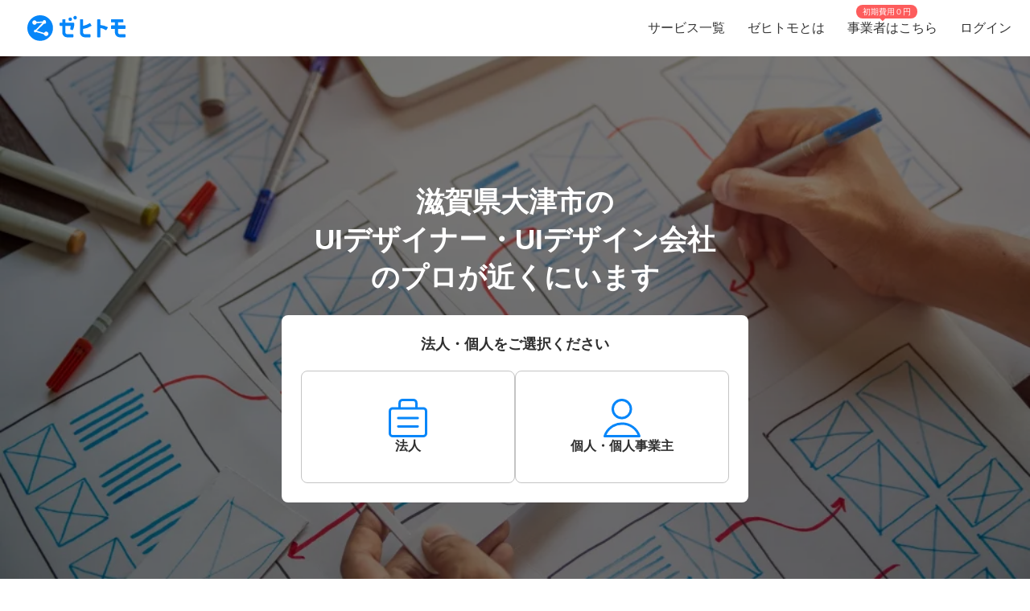

--- FILE ---
content_type: text/html; charset=utf-8
request_url: https://www.zehitomo.com/business/tech/web/ui-designer/shiga/otsu-shi
body_size: 48681
content:
<!DOCTYPE html><html lang="ja"><head><script>(function(w,i,g){w[g]=w[g]||[];if(typeof w[g].push=='function')w[g].push(i)})
(window,'G-YYKG38V15Z','google_tags_first_party');</script><script async src="/ava3/"></script>
			<script>
				window.dataLayer = window.dataLayer || [];
				function gtag(){dataLayer.push(arguments);}
				gtag('js', new Date());
				gtag('set', 'developer_id.dYzg1YT', true);
				gtag('config', 'G-YYKG38V15Z');
			</script>
			<link rel="preconnect" href="https://api.zehitomo.com"><link rel="preconnect" href="https://www.googletagmanager.com"><link rel="preconnect" href="https://res.cloudinary.com"><link rel="dns-prefetch" href="https://www.google-analytics.com"><link rel="dns-prefetch" href="https://stats.g.doubleclick.net"><link rel="dns-prefetch" href="https://sentry.io"><link rel="dns-prefetch" href="https://connect.facebook.net"><link rel="dns-prefetch" href="https://d.line-scdn.net"><link rel="dns-prefetch" href="https://statics.a8.net"><meta property="z:gtmv" content="1"><script>window.jobTypeId = 'ui-designer'</script><link rel="dns-prefetch" href="https://www.googleoptimize.com"><link rel="dns-prefetch" href="https://cdn-4.convertexperiments.com"><script>(function(w,l){w[l] = w[l] || [];w[l].push({'gtm.start':new Date().getTime(),event:'gtm.js'});})(window,'dataLayer');</script><script type="text/javascript">
              function addScript(path) {var script = document.createElement("script");script.type = "text/javascript";script.src = path;document.getElementsByTagName("head")[0].appendChild(script);}
              document.documentMode && addScript('https://cdnjs.cloudflare.com/polyfill/v3/polyfill.min.js?version=3.53.1&features=Array.prototype.find,Array.prototype.flatMap,Array.prototype.includes,default,IntersectionObserver,Object.entries,Object.fromEntries,String.prototype.replaceAll');</script><title> 滋賀県大津市で人気（高評価）・近くのUIデザイナー・UIデザイン会社一覧 (2026年1月更新) | ゼヒトモ </title><meta name="description" content="滋賀県大津市のUIデザイナー・UIデザイン会社ならゼヒトモ。実績、口コミ、よくある質問も掲載。滋賀県大津市で高評価、人気のUIデザイナー・UIデザイン会社一覧。依頼を出すと見積もりが届きます。"><meta name="keywords" content=""><meta property="fb:app_id" content="1006530102723385"><meta property="og:title" content="滋賀県大津市で人気（高評価）・近くのUIデザイナー・UIデザイン会社一覧"><meta property="og:type" content="website"><meta property="og:image" content="https://res.cloudinary.com/zehitomo/image/upload/v1652747398/assets/openGraphLogo.png"><meta property="og:description" content="滋賀県大津市のUIデザイナー・UIデザイン会社ならゼヒトモ。実績、口コミ、よくある質問も掲載。滋賀県大津市で高評価、人気のUIデザイナー・UIデザイン会社一覧。依頼を出すと見積もりが届きます。"><meta property="twitter:card" content="summary"><link rel="icon" href="/favicon.ico?v=3"><link rel="canonical" href="https://www.zehitomo.com/business/tech/web/ui-designer/shiga/otsu-shi"><meta charset="utf-8"><meta name="viewport" content="width=device-width, initial-scale=1, maximum-scale=1"><meta name="apple-mobile-web-app-capable" content="yes"><meta name="apple-mobile-web-app-status-bar-style" content="default"><meta name="apple-mobile-web-app-title" content="Zehitomo"><link rel="apple-touch-icon-precomposed" href="/static/images/apple-touch-icon-152x152.png"><meta name="msapplication-TileImage" content="/static/images/ms-touch-icon-144x144.png"><meta name="msapplication-TileColor" content="var(--primary-color)"><meta name="mobile-web-app-capable" content="yes"><link rel="icon" sizes="192x192" href="/static/images/chrome-touch-icon-192x192.png"><style>
          a:focus,
          a:active,
          button:focus,
          button:active {
            outline: none !important;
          }
        </style><script type="application/ld+json">{"@context":"https://schema.org","@type":"LocalBusiness","name":"滋賀県大津市で人気（高評価）・近くのUIデザイナー・UIデザイン会社一覧 (2026年1月更新)","description":"滋賀県大津市のUIデザイナー・UIデザイン会社ならゼヒトモ。実績、口コミ、よくある質問も掲載。滋賀県大津市で高評価、人気のUIデザイナー・UIデザイン会社一覧。依頼を出すと見積もりが届きます。","image":"https://res.cloudinary.com/zehitomo-dev/image/upload/nqeypv0ndnh9ds4ts5bv.jpg","address":{"@type":"PostalAddress","postalCode":"","addressRegion":"滋賀県","addressLocality":"大津市","addressCountry":"JP"},"aggregateRating":{"@type":"AggregateRating","bestRating":5,"worstRating":1,"ratingValue":4.96,"reviewCount":33}}</script><link rel="preload" as="image" href="https://www.zehitomo.com/cloudinary/zehitomo-dev/image/upload/c_fill,w_1000,dpr_1.0,f_auto,q_auto/nqeypv0ndnh9ds4ts5bv.jpg" imagesrcset="https://www.zehitomo.com/cloudinary/zehitomo-dev/image/upload/c_fill,w_360,h_360,dpr_1.0,f_auto,q_auto/nqeypv0ndnh9ds4ts5bv.jpg 359w, https://www.zehitomo.com/cloudinary/zehitomo-dev/image/upload/c_fill,w_600,dpr_1.0,f_auto,q_auto/nqeypv0ndnh9ds4ts5bv.jpg 599w, https://www.zehitomo.com/cloudinary/zehitomo-dev/image/upload/c_fill,w_1000,dpr_1.0,f_auto,q_auto/nqeypv0ndnh9ds4ts5bv.jpg 999w" class="jsx-2013337885"><script type="application/ld+json">{"@context":"https://schema.org","@type":"BreadcrumbList","itemListElement":[{"@type":"ListItem","item":{"@id":"/","name":"Zehitomo"},"position":1},{"@type":"ListItem","item":{"@id":"//business","name":"ビジネス"},"position":2},{"@type":"ListItem","item":{"@id":"//business/tech","name":"IT・プログラミング"},"position":3},{"@type":"ListItem","item":{"@id":"//business/tech/web","name":"ウェブ・アプリの開発・デザイン"},"position":4},{"@type":"ListItem","item":{"@id":"//business/tech/web/ui-designer","name":"UIデザイナー・UIデザイン会社"},"position":5},{"@type":"ListItem","item":{"@id":"//business/tech/web/ui-designer/shiga","name":"滋賀県のUIデザイン"},"position":6},{"@type":"ListItem","item":{"@id":"//business/tech/web/ui-designer/shiga/otsu-shi","name":"大津市内の近くのUIデザインのプロを探す"},"position":7}]}</script><meta name="next-head-count" content="25"><script defer="" nomodule="" src="/_next/static/chunks/polyfills-5cd94c89d3acac5f.js"></script><script src="/_next/static/chunks/webpack-78b22dd882e48852.js" defer=""></script><script src="/_next/static/chunks/framework-568b840ecff66744.js" defer=""></script><script src="/_next/static/chunks/main-6e29b0cd1aefcbf8.js" defer=""></script><script src="/_next/static/chunks/pages/_app-ea8e72a766fdd224.js" defer=""></script><script src="/_next/static/chunks/4456-c9ec95788fad74ef.js" defer=""></script><script src="/_next/static/chunks/1216-df932ff82039c741.js" defer=""></script><script src="/_next/static/chunks/3471-a8e62c4bce619dad.js" defer=""></script><script src="/_next/static/chunks/515-80fa5a25d9c42ea6.js" defer=""></script><script src="/_next/static/chunks/5502-80710babed3a345f.js" defer=""></script><script src="/_next/static/chunks/232-ad127cb1890d042d.js" defer=""></script><script src="/_next/static/chunks/9919-eab0224024c414c0.js" defer=""></script><script src="/_next/static/chunks/5304-0842b30aada6eeb0.js" defer=""></script><script src="/_next/static/chunks/5554-b4168d40fc3d9785.js" defer=""></script><script src="/_next/static/chunks/1652-be506c7ff3106fbc.js" defer=""></script><script src="/_next/static/chunks/3137-4fbd0d853521e46e.js" defer=""></script><script src="/_next/static/chunks/pages/vertical-87d64659e721e059.js" defer=""></script><script src="/_next/static/kteFjdiq8ZxFtXXptanS7/_buildManifest.js" defer=""></script><script src="/_next/static/kteFjdiq8ZxFtXXptanS7/_ssgManifest.js" defer=""></script><script src="/_next/static/kteFjdiq8ZxFtXXptanS7/_middlewareManifest.js" defer=""></script><style>*,:after,:before{box-sizing:border-box}html{font-family:sans-serif;line-height:1.15;-webkit-text-size-adjust:100%;-webkit-tap-highlight-color:rgba(0,0,0,0)}article,footer,header,main,nav,section{display:block}body{margin:0;font-family:-apple-system,BlinkMacSystemFont,Segoe UI,Roboto,Helvetica Neue,Arial,Noto Sans,sans-serif,Apple Color Emoji,Segoe UI Emoji,Segoe UI Symbol,Noto Color Emoji;font-size:1rem;font-weight:400;line-height:1.5;color:#212529;text-align:left;background-color:#fff}h1,h2,h3,h6{margin-top:0;margin-bottom:.5rem}p{margin-top:0}p{margin-bottom:1rem}dl,ol,ul{margin-top:0;margin-bottom:1rem}dt{font-weight:700}dd{margin-bottom:.5rem;margin-left:0}a{color:#007bff;text-decoration:none;background-color:transparent}a:hover{color:#0056b3;text-decoration:underline}img{border-style:none}img,svg{vertical-align:middle}svg{overflow:hidden}label{display:inline-block;margin-bottom:.5rem}button{border-radius:0}button:focus{outline:1px dotted;outline:5px auto -webkit-focus-ring-color}button{margin:0;font-family:inherit;font-size:inherit;line-height:inherit}button{overflow:visible}button{text-transform:none}[type=button],button{-webkit-appearance:button}[type=button]:not(:disabled),button:not(:disabled){cursor:pointer}[type=button]::-moz-focus-inner,button::-moz-focus-inner{padding:0;border-style:none}body,html{height:100%}body{font-feature-settings:"kern","liga","pnum";-webkit-font-smoothing:antialiased}#__next{height:100%}button svg{pointer-events:none}html{font-family:Arial,Hiragino Kaku Gothic ProN,Hiragino Sans,Meiryo,sans-serif;font-feature-settings:"kern","liga","pnum";font-size:14px;-webkit-font-smoothing:antialiased}body{font-family:Arial,Hiragino Kaku Gothic ProN,Hiragino Sans,Meiryo,sans-serif}h1,h2,h3,h6{font-style:normal;font-weight:700;line-height:1.5em;margin:.5em 0}h1{font-size:36px}h2{font-size:24px}h3{font-size:18px}h6{font-size:12px}p{font-size:14px;line-height:1.5em}@media screen and (min-width:768px){h1{font-size:48px}h2{font-size:36px}h3{font-size:24px}h6{font-size:14px}}:root{--accent-color:#ff6a8e;--accent-color-hover:#ff9bb1;--black-color:#2f2f2f;--danger-color:#ff5252;--disabled-background-color:#eee;--error-color:var(--danger-color);--gray-light-color:#b4b4b4;--gray-light-color-v2:#c4c4c4;--gray-dark-color:#666;--primary-color:#0686f9;--primary-color-hover:#046cc7;--primary-color-lightest:#edf5fc;--primary-color-sub:#d9ebfa;--secondary-color:#e7e7e7;--secondary-stronger-color:#aaa;--off-white-color:#f5f5f5;--white-color:#fff;--border-radius:4px;--neutral-gray-700:#303c45;--neutral-gray-500:#73777a;--button-border-radius:4px;--button-round-border-radius:20px;--button-font-size:14px;--breadcrumb-mb:9px;--images-field-columns:2;--images-field-gap:14px;--input-height:2.875rem;--input-padding-x:0.625rem;--new-request-form-footer-padding:1rem;--new-request-form-header-padding:0 0 16px 0;--new-request-form-header-text-align:left;--new-request-form-header-minor-text-align:left;--new-request-form-footer-border:1px solid var(--secondary-color);--new-request-form-footer-button-min-width:140px;--new-request-form-footer-small-button-min-width:100px;--radio-margin-right:0.625rem;--radio-field-renderer-background:var(--white-color);--radio-field-renderer-border:1px solid var(--secondary-color);--radio-field-renderer-border-radius:4px;--radio-field-renderer-label-color:#545454;--radio-field-renderer-label-font-size:16px;--radio-field-renderer-label-font-weight:400;--radio-field-renderer-padding:12px 16px 12px 8px;--radio-group-background:transparent;--radio-group-border-radius:0;--radio-group-columns:1;--radio-group-item-border-bottom:0;--radio-group-item-margin:0 0 6px;--separator-color:#c4c4c4;--wizard-border-radius:0}@media screen and (min-width:1024px){:root{--breadcrumb-mb:0}}@media screen and (min-width:480px){:root{--images-field-columns:3;--new-request-form-header-minor-text-align:center}}@media screen and (min-width:640px){:root{--wizard-border-radius:4px}}.Layout_container__M4ttJ{display:flex;flex-direction:column;height:100%;isolation:isolate}.Layout_content__CuzQZ{flex:1 1 auto}.Header_container__95ZFx{align-items:center;background-color:#fff;display:grid;flex-shrink:0;height:45px;padding:0 .25rem}@media only screen and (min-width:1024px){.Header_container__95ZFx{font-size:16px;height:70px;padding:0 .625rem}}.Header_container-has-menu__IISll{grid-template-columns:65px auto}@media only screen and (min-width:1024px){.Header_container-has-menu__IISll{grid-template-columns:auto 1fr auto}}.Header_toggleicon__HN9NJ{background-color:transparent;border:0;color:#666;height:-moz-min-content;height:min-content;margin-right:16px;outline:none;padding:1px 6px;width:-moz-min-content;width:min-content}.Header_toggleicon__HN9NJ svg{color:#666;font-weight:300}@media only screen and (min-width:1024px){.Header_toggleicon__HN9NJ{display:none}}.Header_logo__6sg2H{justify-self:left}@media only screen and (min-width:1024px){.Header_logo__6sg2H{justify-self:left;margin:0 2.875rem 0 1.25rem}}.Header_logo__6sg2H:focus svg{outline:1px solid #2f2f2f}.Header_menu___vbYh{height:100vh;left:0;pointer-events:none;position:fixed;top:0;width:100%;z-index:10}@media only screen and (min-width:1024px){.Header_menu___vbYh{align-items:center;display:flex;height:100%;justify-self:flex-end;pointer-events:unset;position:unset;width:unset}}.Header_overlay__28vBW{background-color:rgba(85,85,85,.5);height:100%;opacity:0;transition:opacity .3s ease-out}@media only screen and (min-width:1024px){.Header_overlay__28vBW{display:none}}.Header_close__3w7QX{background-color:transparent;border:0;color:#2f2f2f;font-size:16px;padding-top:7px;position:absolute;right:60px;z-index:15}@media only screen and (min-width:1024px){.Header_close__3w7QX{display:none;padding:0;width:100%}}.Header_content-container__Q3iLr{background-color:#fff;height:100%;list-style:none;margin:0;padding:0;position:fixed;top:0;transform:translateX(150%);transition:transform .3s ease-out;width:80vw}@media only screen and (min-width:1024px){.Header_content-container__Q3iLr{display:flex;position:unset;transform:unset;width:unset}}.Header_list__1JFe2{list-style:none;margin:0;padding:0;white-space:nowrap}@media only screen and (min-width:1024px){.Header_list__1JFe2{display:flex}}.Header_link__gECiy{align-items:center;background:none;border:0;color:#343434;display:flex;padding:1rem;position:relative;width:100%}.Header_link__gECiy *{pointer-events:none}.Header_link__gECiy.Header_top-link__VTyke{margin-top:40px}@media only screen and (min-width:1024px){.Header_link__gECiy{height:unset}}.Header_link__gECiy:focus,.Header_link__gECiy:hover{background-color:#f5f5f5;color:#343434;text-decoration:none}.Header_link__gECiy svg{margin-right:.4rem}@media only screen and (min-width:1024px){.Header_link__gECiy svg{display:none}}.Header_link__gECiy span:only-child{margin-left:calc(18px + .4rem)}@media only screen and (min-width:1024px){.Header_link__gECiy span:only-child{margin-left:0}.Header_menu___vbYh .Header_list__1JFe2{height:100%}.Header_menu___vbYh .Header_link__gECiy{height:100%;padding:0 1rem}}.Header_menu___vbYh .Header_link__gECiy:focus,.Header_menu___vbYh .Header_link__gECiy:hover{background-color:#f5f5f5;color:#343434;text-decoration:none}@media only screen and (min-width:1024px){.Header_menu___vbYh .Header_link__gECiy:focus,.Header_menu___vbYh .Header_link__gECiy:hover{background:unset;position:relative}.Header_menu___vbYh .Header_link__gECiy:focus:after,.Header_menu___vbYh .Header_link__gECiy:hover:after{background-color:#b4b4b4;bottom:0;content:"";height:3px;left:0;position:absolute;width:100%}}.Header_notification-area__hzSdt{display:flex;grid-gap:1.625rem;gap:1.625rem;justify-content:right}.Header_desktop__1nZRI{display:none}@media only screen and (min-width:1024px){.Header_desktop__1nZRI{display:block}.Header_mobile__UBieV{display:none}}.Header_menu-item-attention-text-bubble__MUBAy{align-items:flex-start;background-color:#fd5c5c;border-radius:10px;color:#fff;display:flex;flex-direction:row;font-size:12px;height:20px;margin-left:5px;padding:1px 8px;width:88px}@media only screen and (min-width:1024px){.Header_menu-item-attention-text-bubble__MUBAy{font-size:10px;height:17px;left:18%;line-height:15px;margin:0;position:absolute;top:6px;transform-style:preserve-3d;width:76px}.Header_menu-item-attention-text-bubble__MUBAy:after{background-color:#fd5c5c;content:"";height:12px;left:calc(50% - 6px);position:absolute;top:8px;transform:rotate(45deg) translateZ(-1px);width:6px}}.Logo_root__inT72{--header-desktop-height:48px;--footer-desktop-height:38px;width:auto}.Logo_color-white__RrjJ3{color:#fff}.Logo_color-blue__XrtnC{color:#0686f9}.Logo_footer__f0wDt{height:27px}@media only screen and (min-width:1024px){.Logo_footer_react__tehAX{height:var(--footer-desktop-height)}}.Logo_header__CkNH7{height:45px}.Logo_header_react__CaTzT{padding:.57rem}@media only screen and (min-width:1024px){.Logo_header_react__CaTzT{height:var(--header-desktop-height)}}.Footer_wrapper__uwQxb{background-color:#212121;color:#b4b4b4;padding:2rem .5rem}@media screen and (min-width:1024px){.Footer_wrapper__uwQxb{padding:4rem}}.Footer_wrapper__uwQxb a{font-weight:lighter}.Footer_wrapper__uwQxb a,.Footer_wrapper__uwQxb a :hover{color:#b4b4b4;text-decoration:none}@media screen and (min-width:1024px){.Footer_wrapper__uwQxb .Footer_content-top__pEFl3{display:flex;justify-content:space-between;padding-bottom:1rem}}.Footer_logo__7PU8Q{align-items:flex-start;display:flex;flex-direction:column}@media screen and (min-width:1024px){.Footer_icons-container__cIoGn{display:flex;flex-direction:column}}.Footer_icons__0o9X9{display:flex;justify-content:space-between;padding:0 1rem;width:100%}@media screen and (min-width:1024px){.Footer_icons__0o9X9{flex-direction:column;justify-content:flex-start;padding:1rem 0}.Footer_social-icons__rYJau{padding-top:1rem}}.Footer_social-icons__rYJau a{padding:0 .475rem}.Footer_social-icons__rYJau a img{filter:opacity(.75);width:24px}@media screen and (min-width:1024px){.Footer_social-icons__rYJau a img{width:32px}}.Footer_top-menus__dCozn{border-top:1px solid #545454;display:flex;flex-direction:column;width:100%}@media screen and (min-width:1024px){.Footer_top-menus__dCozn{border:0;flex-direction:row;width:60%}}.Footer_categories__yr9AU{display:flex;width:100%}@media screen and (min-width:1024px){.Footer_categories__yr9AU{border-bottom:1px solid #545454;border-top:1px solid #545454;padding:.25rem 0}}.Footer_language-and-company__1Bs61{align-items:center;display:inline-flex;justify-content:flex-end;padding-right:2rem;padding-top:2rem;width:100%}.Footer_privacy-mark-container__UZMr1{align-items:center;background:#fff;display:flex;height:115px;justify-content:center;margin:calc(115px / 4);width:115px}.Collapsible_container__CTpDH{border-bottom:1px solid #545454;display:inline-block;padding:.5rem 1rem;width:100%}@media screen and (min-width:1024px){.Collapsible_container__CTpDH{border:0;padding:0 1rem}.Collapsible_container-horizontal__UnrXi{display:flex}}.Collapsible_container__CTpDH h2{font-size:1rem;font-weight:700;line-height:1.2;margin:0;padding:1rem 0}.Collapsible_heading-button__j1FDW{align-items:center;background:transparent;border:0;color:inherit;cursor:pointer;display:flex;font-size:1rem;font-weight:700;justify-content:space-between;padding:0;white-space:nowrap;width:100%}@media screen and (min-width:1024px){.Collapsible_heading-button__j1FDW{width:auto}}.Collapsible_heading-button__j1FDW:hover{text-decoration:none}@media screen and (min-width:1024px){.Collapsible_heading-button-horizontal__xp_Og{padding-right:1rem}.Collapsible_heading-button__j1FDW>svg{display:none}.Collapsible_animate-height__TDodW{align-items:center;display:flex;height:auto!important}.Collapsible_animate-height__TDodW>div{display:block!important}}.Collapsible_content__m_7aR{padding-bottom:1rem;padding-left:1rem}@media screen and (min-width:1024px){.Collapsible_content__m_7aR{height:auto!important;padding:0}}.MenuCollapsible_list__NNr3G{list-style-type:none;margin:0;padding:0}@media screen and (min-width:768px){.MenuCollapsible_list-horizontal__QjSul{display:flex;flex-wrap:wrap}}.MenuCollapsible_item__N86Tg{padding:.5rem 0}@media screen and (min-width:768px){.MenuCollapsible_item__N86Tg{padding:0}}@media screen and (min-width:768px){.MenuCollapsible_item-horizontal__Kt13A{padding:0 1rem}}.MenuCollapsible_item__N86Tg a{color:#b4b4b4;text-decoration:none}.MenuCollapsible_item__N86Tg a:hover{color:#fff}.Breadcrumbs_breadcrumbs__zgFzx{color:#666;list-style-type:none;padding:0}.Breadcrumbs_align-center__PwAlb{margin:0 auto;text-align:center}.Breadcrumbs_list-item__W4T5O{color:#666;display:inline-block;margin:0 .5rem var(--breadcrumb-mb,0)}.Breadcrumbs_list-item__W4T5O:first-child{padding-left:0}.Breadcrumbs_list-item__W4T5O:last-child{padding-right:0}.Breadcrumbs_list-item__W4T5O:after{content:"»";position:relative;right:-.5rem}.Breadcrumbs_list-item__W4T5O:last-child:after{display:none}.Breadcrumbs_list-item-link__Deo0X{color:#666;display:inline-block}.Pagination_list__LAvIt{align-items:center;display:flex;flex-direction:column;list-style:none;margin:0;padding:0}@media screen and (min-width:480px){.Pagination_list__LAvIt{flex-direction:row}}.Pagination_pagination-item-container___Ksj_{align-items:center;display:flex;justify-content:center}.Pagination_button__U7VJ2{border:2px solid #0686f9;border-radius:4px;box-sizing:border-box;font-weight:600;min-width:9.0625rem;text-align:center}.Pagination_button__U7VJ2:hover{border-color:#046cc7}.Pagination_item__5KuNC{color:#2f2f2f;font-size:1.25em}.Pagination_item__5KuNC>*{padding:.5rem 1.5rem}.Pagination_item__5KuNC a{color:#0686f9;display:block;text-decoration:none}.Pagination_item__5KuNC a:hover{color:#046cc7}.Pagination_last__UnLnK{margin-left:0;padding-top:10px}@media screen and (min-width:480px){.Pagination_last__UnLnK{margin-left:1rem;padding-top:0}}.Pagination_number__ePcxo a:hover{text-decoration:underline}.ClientReviewCardLayoutNew_client-review-card__LtZ0L{width:100%}.Button_button__UC7cn{border:0;color:#fff;font-size:var(--button-font-size);font-weight:700;line-height:1;padding:15px 16px;text-align:center;text-transform:uppercase}.Button_button__UC7cn.Button_full-width__k9Yeu{width:100%}.Button_button__UC7cn.Button_slim__Lwnw0{background-color:var(--primary-color)}.Button_button__UC7cn.Button_slim__Lwnw0:focus:not(:disabled),.Button_button__UC7cn.Button_slim__Lwnw0:hover:not(:disabled){background-color:var(--primary-color-hover)}.Button_button__UC7cn:disabled{opacity:.5}.Button_button__UC7cn.Button_slim__Lwnw0{border-radius:10px;padding:12px}.Button_button__UC7cn.Button_no-wrap__0njh_{text-wrap:nowrap}.CardListV2_container___d5GF{align-items:center;display:flex;flex-direction:column;margin:auto;max-width:800px}.CardListV2_cards__SSOx4{display:flex;flex-direction:column;grid-gap:8px;gap:8px;width:100%}@media only screen and (min-width:1024px){.CardListV2_cards__SSOx4{grid-gap:16px;gap:16px;margin-bottom:24px}}.CardListV2_card-container__zPeD2{--card-loader-height:205px;overflow:hidden}@media only screen and (min-width:1024px){.CardListV2_card-container__zPeD2{--card-loader-height:238px;margin:0}}.CardListV2_load-more-mobile__jsi5M{background-color:#fff;border:1px solid var(--gray-light-color-v2);border-radius:var(--button-round-border-radius);color:var(--black-color);display:block;font-weight:400;margin:24px auto;padding:8px;text-align:center;width:273px}.CardListV2_load-more-mobile__jsi5M:hover{border-color:#0686f9;color:#0686f9}@media only screen and (min-width:1024px){.CardListV2_load-more-mobile__jsi5M{display:none}}.CardListV2_load-more-mobile__jsi5M path{fill:#2f2f2f}.CardListV2_pagination__cGyS9{display:block;margin-bottom:16px}.CardListV2_pagination__cGyS9.CardListV2_hide-pagination__dqTIt{display:none}.CardListV2_pro-count-header__ZyuHv{align-self:flex-start;font-size:12px;font-weight:700;padding-left:24px}@media only screen and (min-width:1024px){.CardListV2_pro-count-header__ZyuHv{font-size:16px;padding-left:0}}.ProCard_pro-card-layout-container__WSjSz{border:1px solid #e7e7e7;border-top:0 solid #e7e7e7}.ProCard_short-description__jiACA{font-size:14px;margin:16px 0 0;text-align:left}.ProCard_introduction-title__opO6a{font-size:14px;font-weight:700;margin:16px 0 8px}.ProCard_introduction-title__opO6a:first-child{margin-top:0}.ProCard_description-section__1EPvu{margin:8px 0 16px;white-space:pre-wrap;word-break:auto-phrase;word-wrap:break-word}.ProCard_pro-pricing-menu-container__GC60k{display:flex;grid-gap:8px;gap:8px;margin-bottom:16px;overflow:auto;white-space:nowrap}@media screen and (min-width:768px){.ProCard_pro-pricing-menu-container__GC60k{display:grid;grid-template-columns:repeat(2,1fr);white-space:normal}}.ProCard_pro-pricing-menu-container__GC60k a{min-width:90%;text-decoration:none}@media screen and (min-width:768px){.ProCard_pro-pricing-menu-container__GC60k a{width:100%}}.ProCard_auto-adjust-columns__As5ga{display:flex;flex-direction:column;grid-gap:16px;gap:16px;width:100%}@media screen and (min-width:800px){.ProCard_auto-adjust-columns__As5ga{flex-direction:row}.ProCard_auto-adjust-columns__As5ga .ProCard_col__2DHK8{width:50%}.ProCard_auto-adjust-columns__As5ga .ProCard_col__2DHK8:only-child{width:100%}}.ProCard_client-review__KoSLU{padding:8px;width:100%}.ProCardHeader_header__FHhY6{--font-size-pro-name:20px;--font-size-pro-title:16px;background:linear-gradient(90deg,#e1eefe,#eff6ff);border-radius:12px 12px 0 0;cursor:pointer;display:flex;flex-direction:column;padding:16px;position:relative}@media only screen and (min-width:1024px){.ProCardHeader_header__FHhY6{--font-size-pro-name:26px;--font-size-pro-title:20px}}.ProCardHeader_header__FHhY6 .ProCardHeader_header-top-row__Bof9p{justify-content:flex-start;margin-bottom:8px}.ProCardHeader_header__FHhY6 .ProCardHeader_header-bottom-row__x6ecS,.ProCardHeader_header__FHhY6 .ProCardHeader_header-top-row__Bof9p{align-items:center;display:flex}.ProCardHeader_header__FHhY6 .ProCardHeader_header-middle-row__OdgD_ h3{margin:0}.ProCardHeader_header__FHhY6 .ProCardHeader_header-bottom-row__x6ecS{justify-content:space-between}.ProCardHeader_header__FHhY6 .ProCardHeader_avatar__EBWv4{--avatar-img-size:64px}@media only screen and (min-width:1024px){.ProCardHeader_header__FHhY6 .ProCardHeader_avatar__EBWv4{--avatar-img-size:112px}}.ProCardHeader_header__FHhY6 .ProCardHeader_pro-title__YeQj0{font-size:var(--font-size-pro-title);font-weight:600;margin:0 0 0 8px}.ProCardHeader_header__FHhY6 .ProCardHeader_tier-rate-container__LZQmZ{align-items:center;color:#4d5156;display:flex;font-weight:700;grid-gap:8px;gap:8px}.ProCardHeader_header__FHhY6 .ProCardHeader_tier__l91Ud{align-items:center;background-color:var(--white-color);border-radius:20px;display:inline-flex;padding:4px 10px}.ProCardHeader_header__FHhY6 .ProCardHeader_tier__l91Ud .ProCardHeader_tier-name__3B6vR{font-size:12px;font-weight:700}.ProCardHeader_header__FHhY6 .ProCardHeader_rating__kR_Dh{display:flex;font-size:14px;grid-gap:3px;gap:3px;justify-content:space-between}.ProCardHeader_header__FHhY6 .ProCardHeader_name-container__ISYZD{color:var(--black-color);display:inline-block;font-size:var(--font-size-pro-name);font-weight:600;margin:8px 0}.ProCardHeader_header__FHhY6 .ProCardHeader_name-container__ISYZD:hover{text-decoration:none}.ProCardHeader_header__FHhY6 .ProCardHeader_location__MAq9m{align-items:center;display:flex;grid-gap:6px;gap:6px}.ProCardHeader_header__FHhY6 .ProCardHeader_pro-profile-button-container-full__PR4mY{display:none}.ProCardHeader_header__FHhY6 .ProCardHeader_pro-profile-button-container-condensed__TF8qB{flex:0 1}@media only screen and (min-width:768px){.ProCardHeader_header__FHhY6 .ProCardHeader_pro-profile-button-container-full__PR4mY{display:block}.ProCardHeader_header__FHhY6 .ProCardHeader_pro-profile-button-container-condensed__TF8qB{display:none}}.ProCardServiceLocation_service-location-text__tyU91{color:#2f2f2f;font-weight:700;margin-right:8px}.ProCardServiceLocation_service-location-content__TjkHO{border:1.5px solid #0686f9;border-radius:20px;color:#0686f9;font-size:12px;font-weight:700;padding:4px 16px}.ProCardLayout_container__MiEO_{--avatar-img-size:50px;--horizontal-grid-gap:8px;--vertical-grid-gap:8px;background-color:var(--white-color);display:grid;grid-gap:var(--vertical-grid-gap) var(--horizontal-grid-gap);gap:var(--vertical-grid-gap) var(--horizontal-grid-gap);grid-template-areas:"avatar userinfo" "location location" "pricingmenu pricingmenu" "pro-profile-short pro-profile-short" "pro-profile-extended pro-profile-extended";grid-template-columns:var(--avatar-img-size) 1fr;min-height:var(--card-loader-height);padding:16px}@media only screen and (min-width:1024px){.ProCardLayout_container__MiEO_{--horizontal-grid-gap:16px;grid-template-areas:"avatar userinfo" "avatar location" "avatar pricingmenu" "avatar pro-profile-short" "pro-profile-extended pro-profile-extended";min-height:var(--card-loader-height);padding:24px}}.ProCardLayout_container__MiEO_.ProCardLayout_no-user-info__i7W8R{grid-template-areas:"pricingmenu pricingmenu" "pro-profile-extended pro-profile-extended"}@media only screen and (min-width:1024px){.ProCardLayout_container__MiEO_.ProCardLayout_no-user-info__i7W8R{grid-template-areas:"pro-profile-extended pro-profile-extended"}}.ProCardLayout_pro-profile-extended__PELEz{grid-area:pro-profile-extended}.PricingMenuItem_container__vdPSI{--font-size:14px;background-color:var(--white-color,#fff);font-weight:700;width:100%}@media screen and (min-width:1024px){.PricingMenuItem_container__vdPSI{--font-size:16px}}.PricingMenuItem_container__vdPSI.PricingMenuItem_raised__E6he0{border:0;border-radius:8px;box-shadow:2px 3px 4px 3px rgba(47,47,47,.16);padding:16px}.PricingMenuItem_container__vdPSI.PricingMenuItem_has-border__OqAlY{border:1px solid #e7e7e7;box-shadow:none;display:flex;flex-direction:column;height:100%;justify-content:space-between;padding:8px;white-space:normal}.PricingMenuItem_container__vdPSI p{margin-bottom:0}.PricingMenuItem_price__MU02s{color:var(--accent-color,#ff6a8e);font-size:var(--font-size);text-align:right}.PricingMenuItem_price-raised__qOleT{line-height:1.6}.PricingMenuItem_main-content__IYxtq{display:flex}.PricingMenuItem_main-content__IYxtq .PricingMenuItem_description__jlElf{color:var(--black-color,#2f2f2f);flex:1 1 100%;font-size:var(--font-size);text-align:left}.PricingMenuItem_main-content__IYxtq .PricingMenuItem_description-raised__WhCXt{line-height:1.6}.ReadMoreV2_read-more-container__cSWxa{position:relative;width:100%}.ReadMoreV2_full-text-measure__f0joS{height:auto;left:0;position:absolute;top:0;visibility:hidden;width:100%;z-index:-1}.ReadMoreV2_full-text-measure__f0joS,.ReadMoreV2_text-content__Z99a8{color:var(--gray-dark-color);font-size:14px;line-height:24px;margin:0;padding:0;white-space:pre-line;word-break:break-word}.ReadMoreV2_text-content__Z99a8{overflow:hidden}.ReadMoreV2_text-clamped__C1_JO{-webkit-box-orient:vertical;display:-webkit-box;-webkit-line-clamp:var(--max-lines,3);overflow:hidden;text-overflow:ellipsis}.ProMatchingCriteria_matching-criteria-container__sumaJ{align-items:flex-start;color:#2f2f2f;display:flex;flex-direction:column;flex-wrap:wrap;grid-gap:8px;gap:8px;margin:16px 0 0;padding:0}.ProMatchingCriteria_title__H1jzb{color:#212529;font-weight:600;width:100%}.ProMatchingCriteria_toggle-icon__v2hDg{cursor:pointer;position:absolute;right:8px;top:7px}.ProMatchingCriteria_question-container__1_gxi{border:1px solid #f5f5f5;border-radius:8px;color:#666;cursor:pointer;display:flex;flex:1 1;flex-direction:column;font-weight:300;line-height:18px;padding:8px 16px;position:relative;text-align:left;transition:all .25s;width:100%}.ProMatchingCriteria_question__GwfGG{margin-right:6px}.ProMatchingCriteria_answer__v4unc{color:#666;font-weight:600;max-height:0;overflow:hidden;transition:all .25s}.SectionWithArrow_title__1AK6l{background-color:#f5f5f5;font-weight:700;margin-top:8px;padding:8px;width:100%}.SectionWithArrow_content__n1y6a{align-items:center;background:none;cursor:pointer;display:flex}.SectionWithArrow_content__n1y6a svg{flex-shrink:0;margin:0 16px}.ReadMore_message-container__Bk6aw{position:relative}.ClientReviewCardNew_message__5B9Y7{color:#666;margin-bottom:16px;overflow-wrap:break-word}.ClientReviewCardNew_time__cC5L8{color:#666;font-size:12px;margin:0}.ClientReviewCardNew_rating-row__M33IS{align-items:center;color:gold;display:flex;grid-gap:5px;gap:5px;margin-top:5px}.ClientReviewCardNew_review-header__vG9xq{align-items:flex-start;display:flex;flex-direction:column;padding:0 0 16px}@media only screen and (min-width:768px){.ClientReviewCardNew_review-header__vG9xq{padding:0 0 24px}}.ClientReviewCardNew_review-header-truncated__VxuWK{padding-bottom:0}.ClientReviewCardNew_review-body__q05PB{margin-top:0;padding:0}@media only screen and (min-width:768px){.ClientReviewCardNew_review-body__q05PB{padding:0}}.ClientReviewCardNew_review-body-truncated__WJHkx{border:0;margin-top:0;padding:0}@media only screen and (min-width:768px){.ClientReviewCardNew_review-body-truncated__WJHkx{padding:0}}.ClientReviewCardNew_user-info-container___lIVO{align-content:flex-start;align-items:flex-start;display:flex;flex-direction:column-reverse;justify-content:center}@media only screen and (min-width:768px){.ClientReviewCardNew_user-info-container___lIVO{flex-direction:row-reverse}}.ClientReviewCardNew_job-rating-container__vSHYx{display:flex;flex-direction:column}.ClientReviewCardNew_details-row__5n8XI{margin-top:24px}.ClientReviewCardNew_details-row-truncated__mAlLi{margin:0}.ClientReviewCardNew_details-list__ygfG_{display:inline-block;list-style-type:none;margin:0 16px 0 0;padding:0}.ClientReviewCardNew_details-list__ygfG_ li{color:#666;display:inline;font-size:12px}.ClientReviewCardNew_details-list__ygfG_ li+li:before{color:#c4c4c4;content:"|";margin:0 8px}.ClientReviewCardNew_question-answers-truncated___IBOd{color:#2f2f2f;font-size:14px}.ClientReviewCardNew_question-answers-truncated___IBOd dd{background-color:#fff;border:0;font-size:14px;padding:0}.ClientReviewCardNew_truncated-answer__uzOMp{margin:0;padding:0}.ClientReviewCardNew_answer-body-truncated___pObk,.ClientReviewCardNew_truncated-answer__uzOMp{-webkit-box-orient:vertical;display:-webkit-box;-webkit-line-clamp:2;line-clamp:2;overflow:hidden}.ClientReviewCardNew_answer-body-truncated___pObk{text-overflow:ellipsis}.ClientReviewCardNew_hidden___C6op{display:none}.ClientReviewCardNew_name-time__nhtx7{align-items:center;display:flex;justify-content:space-between;width:100%}.ClientReviewCardNew_name__sdJJP{font-size:12px;font-weight:700}.ClientReviewCardNew_question__4fz3B dt{color:var(--Neutral-Gray-700,#303c45);font-size:12px;font-style:normal;font-weight:600;margin:0 5px}.ClientReviewCardNew_answer-container__OyduT{background:var(--Neutral-Gray-50,#f7f7f7);border:1px solid #eff4f9;border-radius:10px;color:#666;font-size:12px;margin-bottom:20px}.ClientReviewCardNew_message__5B9Y7{font-size:12px;font-weight:300;margin-inline-start:0}.ClientReviewCardNew_review-footer__aUvV8{margin:30px 0 0;padding:0}@media only screen and (min-width:768px){.ClientReviewCardNew_review-footer__aUvV8{padding:0}}.ClientReviewCardNew_review-footer-compact__aRJhk{margin:10px 0}@media only screen and (min-width:1024px){.LandingPage_content__P99eY{margin:auto;max-width:850px}}.LandingPage_section-dark__hnkp2,.LandingPage_section__24NFy{background-color:#fff;flex-direction:column;justify-content:center;padding:20px 16px 24px}.LandingPage_section-dark__hnkp2 h3{color:#2f2f2f}.LandingPage_section-dark__hnkp2{background-color:#f5f5f5}.LandingPage_table-of-contents-item__lEXvY{scroll-margin-top:50px}.LandingPage_breadcrumbs__4BAcY{margin:2rem 0}.LandingPage_job-type-heading__9h1Xl{font-size:22px;font-weight:700;margin-bottom:0;padding-bottom:0;text-align:center}@media screen and (min-width:1024px){.LandingPage_job-type-heading__9h1Xl{font-size:24px}}.LandingPage_job-type-heading-vertical-top__1yE3V{padding-bottom:24px}.LandingPage_list-pros-section__NYDdk{padding:4px 0}@media screen and (min-width:1024px){.LandingPage_list-pros-section__NYDdk{padding:16px 0}}.LandingPage_supporters-footer__hbdBi{border-bottom:1px solid var(--gray-light-color-v2)}@media screen and (min-width:1024px){.LandingPage_supporters-footer__hbdBi{border-bottom:0}}.BusinessRequestFormEntry_container__A5I7V{background:#fff;border-radius:8px;margin:24px auto;max-width:600px;padding:24px}.BusinessRequestFormEntry_title__S5aZJ{color:#2f2f2f;font-size:18px;font-weight:700;line-height:140%;text-align:center}@media screen and (max-width:768px){.BusinessRequestFormEntry_title__S5aZJ{font-size:14px;margin:0;text-align:center}}.BusinessRequestFormEntry_buttons__5uYmg{display:flex;flex-direction:row;grid-gap:24px;gap:24px;justify-items:center;margin-top:20px;padding:0}@media screen and (max-width:480px){.BusinessRequestFormEntry_buttons__5uYmg{flex-direction:column;grid-gap:16px;gap:16px;margin-top:16px}}.BusinessRequestFormEntry_button-body__ZVmeq{align-items:center;display:flex;flex-direction:column;grid-gap:1.125rem;gap:1.125rem}@media screen and (max-width:480px){.BusinessRequestFormEntry_button-body__ZVmeq{align-items:center;flex-direction:row;padding:16px 20px}}.BusinessRequestFormEntry_image-container__z5bHw{height:48px;width:48px}@media screen and (max-width:480px){.BusinessRequestFormEntry_image-container__z5bHw{height:25px;width:25px}}.BusinessRequestFormEntry_form-entry-button__2VUmT{background:#fff;border:1px solid #c4c4c4;border-radius:8px;height:140px;padding:0;width:266px}@media screen and (max-width:480px){.BusinessRequestFormEntry_form-entry-button__2VUmT{height:56px;width:100%}}.BusinessRequestFormEntry_form-entry-button__2VUmT:hover{background:#f5f5f5}.BusinessRequestFormEntry_form-entry-button__2VUmT:active{border:1px solid #0686f9}.BusinessRequestFormEntry_form-entry-button-text__jMhbM{color:#2f2f2f;flex-grow:2;font-size:16px;font-weight:700;line-height:140%}.BannerZipcode_header-entryform-container__nE4W_{padding:0 16px}.BannerZipcodeHeader_header__qHRwJ{color:#fff;font-size:1.5rem;font-weight:700;margin:15px auto;max-width:700px;text-align:center}.BannerZipcodeHeader_header__qHRwJ .BannerZipcodeHeader_emphasis__hu_UD{display:block;font-size:1.7rem}@media(min-width:768px){.BannerZipcodeHeader_header__qHRwJ .BannerZipcodeHeader_emphasis__hu_UD{font-size:2.5rem}}@media(min-width:1024px){.BannerZipcodeHeader_header__qHRwJ{font-size:2.25rem}}.Supporters_container__8ut80{margin:0 auto;max-width:850px}.Supporters_title__gWYes{font-size:24px;font-weight:700;margin:0 0 16px;text-align:center}@media screen and (min-width:1024px){.Supporters_title__gWYes{width:850px}}.Supporters_images___5L_w{align-items:center;display:grid;grid-gap:16px;gap:16px;grid-template-columns:repeat(2,1fr);max-width:850px}@media screen and (min-width:1024px){.Supporters_images___5L_w{grid-template-columns:repeat(4,1fr)}}.ProCTALink_top-page-link__SZEZu{padding:3% 3% 6%;text-align:center}.ProCTALink_top-page-link__SZEZu img:hover{opacity:.6}.ProCTALink_top-page-link__SZEZu a{display:block}.ProCTALink_top-page-link__SZEZu a *{pointer-events:none}.InternalLinkGroups_groups__h3xb4{display:flex;flex-direction:column}@media screen and (min-width:1024px){.InternalLinkGroups_group___L8lK{flex:1 1}}.InternalLinkGroups_group___L8lK:not(:last-child){margin-bottom:16px}.InternalLinkGroups_title__iDAS_{color:#2f2f2f;font-size:16px;font-weight:700;line-height:1.5;margin-bottom:8px}@media screen and (min-width:1024px){.InternalLinkGroups_title__iDAS_{font-size:28px;margin-bottom:16px}}.InternalLinkGroups_pill__MeqoM{background-color:transparent;border:1px solid #2f2f2f;border-radius:30px;color:#2f2f2f;display:inline-block;line-height:1.4rem;margin:0 8px 8px 0;padding:8px 16px;text-decoration:none;width:-moz-fit-content;width:fit-content}.InternalLinkGroups_pill__MeqoM:hover{color:inherit;text-decoration:none}.InternalLinkGroups_pill__MeqoM:last-child{margin-right:0}.BannerStickyButton_banner-container__URCCq{bottom:0;display:flex;font-size:16px;justify-content:center;padding:16px;position:fixed;width:100%;z-index:1000}@media(min-width:1024px){.BannerStickyButton_banner-container__URCCq{display:none}}.BannerStickyButton_banner-container__URCCq button{border-radius:6px!important}.BannerStickyButton_hide-banner__Tggop{display:none!important}.BannerStickyButton_desktop-cta-container__NI_0j{display:none}@media screen and (min-width:1024px){.BannerStickyButton_desktop-cta-container__NI_0j{background-color:transparent;bottom:0;display:flex;font-size:16px;justify-content:center;padding:0 16px 40px;z-index:1}.BannerStickyButton_desktop-cta-container__NI_0j button{border-radius:6px!important}}.RequestFormCTA_button__YEt5I{align-items:stretch;background-color:#0686f9;border:0;border-radius:var(--border-radius);color:#fff;display:flex;min-height:70px;min-width:350px;outline:none;padding:10px;width:100%}@media screen and (min-width:768px){.RequestFormCTA_button__YEt5I{width:750px}}@media screen and (min-width:1024px){.RequestFormCTA_button__YEt5I{width:850px}}.RequestFormCTA_button__YEt5I *{pointer-events:none}.RequestFormCTA_button_drop-shadow__U__vf{filter:drop-shadow(4px 4px 4px rgba(0,0,0,.25))}.RequestFormCTA_button__YEt5I:hover{box-shadow:2px 2px 5px rgba(0,0,0,.2);filter:brightness(95%)}.RequestFormCTA_button__YEt5I:hover .RequestFormCTA_promotional__N4xlp{filter:brightness(105%)}.RequestFormCTA_promotional-container__jmhKO{display:flex;flex:1 1;flex-basis:40px}@media screen and (min-width:321px){.RequestFormCTA_promotional-container__jmhKO{margin:0 16px 0 8px}}@media screen and (min-width:768px){.RequestFormCTA_promotional-container__jmhKO{flex:1 1;flex-basis:94px;max-width:130px}}@media screen and (min-width:1024px){.RequestFormCTA_promotional-container__jmhKO{margin:0 24px}}.RequestFormCTA_promotional__N4xlp{align-self:center;background-color:#ff6a8e;border-radius:14px;display:flex;flex-direction:column;font-size:20px;font-weight:700;height:40px;justify-content:center;line-height:1.3;max-width:64px;text-overflow:ellipsis;white-space:nowrap}@media screen and (min-width:768px){.RequestFormCTA_promotional__N4xlp{font-size:28px;height:40px;max-width:130px;width:94px}}.RequestFormCTA_text-container__32kr1{display:flex;flex:1 1;justify-content:center}.RequestFormCTA_emphasize__V1gqE{font-size:13px;font-weight:700;letter-spacing:.26px;line-height:1.3;padding:6px 0}@media screen and (min-width:1024px){.RequestFormCTA_emphasize__V1gqE{font-size:16px;letter-spacing:.4px;padding:0;text-align:left;text-align:initial}}.RequestFormCTA_emphasize__V1gqE span{font-size:20px;letter-spacing:.4px;line-height:1.3;white-space:nowrap}@media screen and (min-width:1024px){.RequestFormCTA_emphasize__V1gqE span{font-size:28px;letter-spacing:.72px}}.RequestFormCTA_conditional-text___iAPk{display:none}@media screen and (min-width:1024px){.RequestFormCTA_conditional-text___iAPk{display:inline}}.RequestFormCTA_icon-right__o9mjn path{fill:#fff}</style><link rel="stylesheet" href="/_next/static/css/bc8ecc312c321191.css" data-n-g="" media="print" onload="this.media='all'"><noscript><link rel="stylesheet" href="/_next/static/css/bc8ecc312c321191.css"></noscript><link rel="stylesheet" href="/_next/static/css/1bc32ad127764608.css" data-n-p="" media="print" onload="this.media='all'"><noscript><link rel="stylesheet" href="/_next/static/css/1bc32ad127764608.css"></noscript><link rel="stylesheet" href="/_next/static/css/8ad1f51f96dcb0c3.css" data-n-p="" media="print" onload="this.media='all'"><noscript><link rel="stylesheet" href="/_next/static/css/8ad1f51f96dcb0c3.css"></noscript><link rel="stylesheet" href="/_next/static/css/cdc19fca5d8c7cda.css" data-n-p="" media="print" onload="this.media='all'"><noscript><link rel="stylesheet" href="/_next/static/css/cdc19fca5d8c7cda.css"></noscript><noscript data-n-css=""></noscript><style id="__jsx-2013337885">.jumbotron.jsx-2013337885{padding:0;position:relative;height: 100vh ;}.jumbotron.jsx-2013337885>img.jsx-2013337885{width:100%;object-fit:cover;object-position:center;position:static;z-index:-1;height:100%;}</style><style id="__jsx-2905870752">.react-star-rating.jsx-2905870752{-webkit-align-items:center;-webkit-box-align:center;-ms-flex-align:center;align-items:center;display:-webkit-box;display:-webkit-flex;display:-ms-flexbox;display:flex;-webkit-box-pack:center;-webkit-justify-content:center;-ms-flex-pack:center;justify-content:center;}.react-star-rating-number.jsx-2905870752{margin:0;color:#333;font-size:16px;font-weight:600;padding-left:4px;position:relative;top:1px;}.react-star-rating.jsx-2905870752 img.jsx-2905870752{height:12px;margin-right:3px;}.react-star-rating.jsx-2905870752 img.jsx-2905870752:last-child{margin-right:0;}</style><style id="__jsx-2424674299">.react-star-rating.jsx-2424674299{-webkit-align-items:center;-webkit-box-align:center;-ms-flex-align:center;align-items:center;display:-webkit-box;display:-webkit-flex;display:-ms-flexbox;display:flex;-webkit-box-pack:center;-webkit-justify-content:center;-ms-flex-pack:center;justify-content:center;}.react-star-rating-number.jsx-2424674299{margin:0;color:#333;font-size:14.6px;font-weight:600;padding-left:4px;position:relative;top:1px;}.react-star-rating.jsx-2424674299 img.jsx-2424674299{height:20px;margin-right:3px;}.react-star-rating.jsx-2424674299 img.jsx-2424674299:last-child{margin-right:0;}</style></head><body class=""><div id="__next" data-reactroot=""><div class="Layout_container__M4ttJ"><header class="Header_container__95ZFx Header_container-has-menu__IISll" data-test-id="header"><a aria-label="To homepage" class="Header_logo__6sg2H" data-test-id="header-link-home" href="/"><svg class="Logo_root__inT72 Logo_color-blue__XrtnC Logo_header__CkNH7 Logo_header_react__CaTzT" xmlns="http://www.w3.org/2000/svg" viewBox="0 0 222 58.4"><path fill="currentColor" d="M29 0a29 29 0 1 0 0 58 29 29 0 0 0 0-58zm13 47c-2 0-4-2-5-4l-17-5a3 3 0 1 1-1-5l15-16-13 1a5 5 0 1 1 0-3l14-1a3 3 0 0 1 7 1 3 3 0 0 1-4 4L21 35l17 5a5 5 0 1 1 4 7zm55-34a4 4 0 1 0 0-8 4 4 0 0 0 0 8zm9-4a4 4 0 1 0 0-7 4 4 0 0 0 0 7zm115 22l1-1v-6l-1-1h-16v-7h12v-6l-1-1h-26l-1 1v6h9v7h-8l-1 1v6l1 1h8v8c0 6 5 11 11 11h12l1-1v-5l-1-1h-12c-2 0-4-2-4-4v-8h16zM97 32l5 2 1-1c3-6 3-12 3-12v-3l-1-1H86V9h-6l-1 1v7h-5l-1 1v5l1 1h5v15c0 6 5 11 11 11h13l1-1v-5l-1-1H90c-2 0-4-2-4-4V24h12l-1 7v1zm85-5a50 50 0 0 0-17-5V10l-1-1h-5l-1 1v39l1 1h5l1-1V29l5 1 8 4 1-1 3-5v-1zm-37-4l-3-5h-1l-8 4-7 2V10l-1-1h-6v30c0 6 5 11 11 11h12l1-1v-5l-1-1h-12c-2 0-4-2-4-4v-8l9-2 10-5v-1z"></path></svg></a><nav class="Header_menu___vbYh"><div class="Header_overlay__28vBW"></div><div class="Header_content-container__Q3iLr"><div><button class="Header_close__3w7QX"><svg class="mdi-icon " width="24" height="24" fill="currentColor" viewBox="0 0 24 24"><path d="M19,6.41L17.59,5L12,10.59L6.41,5L5,6.41L10.59,12L5,17.59L6.41,19L12,13.41L17.59,19L19,17.59L13.41,12L19,6.41Z"></path></svg></button></div><div><ul class="Header_list__1JFe2" data-cy="header-list"><li class="Header_mobile__UBieV"><a class="Header_link__gECiy Header_top-link__VTyke" href="/"><svg class="mdi-icon " width="18" height="18" fill="currentColor" viewBox="0 0 24 24"><path d="M10,20V14H14V20H19V12H22L12,3L2,12H5V20H10Z"></path></svg><span>ホーム</span></a></li><li class=""><a class="Header_link__gECiy" href="/service-list"><svg class="mdi-icon " width="18" height="18" fill="currentColor" viewBox="0 0 24 24"><path d="M9,5V9H21V5M9,19H21V15H9M9,14H21V10H9M4,9H8V5H4M4,19H8V15H4M4,14H8V10H4V14Z"></path></svg><span>サービス一覧</span></a></li><li class="Header_desktop__1nZRI"><a class="Header_link__gECiy" href="/about"><svg class="mdi-icon " width="18" height="18" fill="currentColor" viewBox="0 0 24 24"><path d="M10,20V14H14V20H19V12H22L12,3L2,12H5V20H10Z"></path></svg><span>ゼヒトモとは</span></a></li><li class=""><a class="Header_link__gECiy" data-gtm-click="gtm-proRegistBtn-header" href="/pro"><svg class="mdi-icon " width="18" height="18" fill="currentColor" viewBox="0 0 24 24"><path d="M10,2H14C15.1,2 16,2.9 16,4V6H20C21.1,6 22,6.9 22,8V19C22,20.1 21.1,21 20,21H4C2.9,21 2,20.1 2,19V8C2,6.9 2.9,6 4,6H8V4C8,2.9 8.9,2 10,2M14,6V4H10V6H14M10.5,17.5L17.09,10.91L15.68,9.5L10.5,14.67L8.41,12.59L7,14L10.5,17.5Z"></path></svg><span>事業者はこちら</span><span class="Header_menu-item-attention-text-bubble__MUBAy">初期費用０円</span></a></li><li class=""><a class="Header_link__gECiy" href="/sign-in" target="_self" rel="noopener noreferrer"><svg class="mdi-icon " width="18" height="18" fill="currentColor" viewBox="0 0 24 24"><path d="M19,3H5C3.89,3 3,3.89 3,5V9H5V5H19V19H5V15H3V19C3,20.1 3.9,21 5,21H19C20.1,21 21,20.1 21,19V5C21,3.89 20.1,3 19,3M10.08,15.58L11.5,17L16.5,12L11.5,7L10.08,8.41L12.67,11H3V13H12.67L10.08,15.58Z"></path></svg><span>ログイン</span></a></li></ul></div></div></nav><div class="Header_notification-area__hzSdt"><button aria-label="Toggle Menu" class="Header_toggleicon__HN9NJ" data-test-id="header-menu-toggle" data-gtm-click="cd_mobileHeaderMenuClicked"><svg class="mdi-icon " width="24" height="24" fill="currentColor" viewBox="0 0 24 24"><path d="M3,6H21V8H3V6M3,11H21V13H3V11M3,16H21V18H3V16Z"></path></svg></button></div></header><main class="Layout_content__CuzQZ"><div><section data-test-id="jumbotron" class="jsx-2013337885 jumbotron"><img src="https://www.zehitomo.com/cloudinary/zehitomo-dev/image/upload/c_fill,w_1000,dpr_1.0,f_auto,q_auto/nqeypv0ndnh9ds4ts5bv.jpg" srcset="https://www.zehitomo.com/cloudinary/zehitomo-dev/image/upload/c_fill,w_360,h_360,dpr_1.0,f_auto,q_auto/nqeypv0ndnh9ds4ts5bv.jpg 359w, https://www.zehitomo.com/cloudinary/zehitomo-dev/image/upload/c_fill,w_600,dpr_1.0,f_auto,q_auto/nqeypv0ndnh9ds4ts5bv.jpg 599w, https://www.zehitomo.com/cloudinary/zehitomo-dev/image/upload/c_fill,w_1000,dpr_1.0,f_auto,q_auto/nqeypv0ndnh9ds4ts5bv.jpg 999w" alt="UIデザイン" class="jsx-2013337885"><div style="height:100%;width:auto;background-color:rgba(0, 0, 0, 0.5);display:flex;justify-content:center;align-items:center;padding:0;position:absolute;top:0;left:0;right:0;bottom:0;overflow:hidden"><div class="Banner_content__0sS9Y"><div class="BannerZipcode_header-entryform-container__nE4W_"><h1 class="BannerZipcodeHeader_header__qHRwJ"><span class="BannerZipcodeHeader_emphasis__hu_UD">滋賀県大津市の</span><span class="BannerZipcodeHeader_emphasis__hu_UD">UIデザイナー・UIデザイン会社</span><span class="BannerZipcodeHeader_emphasis__hu_UD">のプロが近くにいます</span></h1><div class="BusinessRequestFormEntry_container__A5I7V"><div class="BusinessRequestFormEntry_title__S5aZJ">法人・個人をご選択ください</div><div class="BusinessRequestFormEntry_buttons__5uYmg"><div><button class="BusinessRequestFormEntry_form-entry-button__2VUmT"><div class="BusinessRequestFormEntry_button-body__ZVmeq"><div class="BusinessRequestFormEntry_image-container__z5bHw"><span style="box-sizing:border-box;display:inline-block;overflow:hidden;width:initial;height:initial;background:none;opacity:1;border:0;margin:0;padding:0;position:relative;max-width:100%"><span style="box-sizing:border-box;display:block;width:initial;height:initial;background:none;opacity:1;border:0;margin:0;padding:0;max-width:100%"><img style="display:block;max-width:100%;width:initial;height:initial;background:none;opacity:1;border:0;margin:0;padding:0" alt="" aria-hidden="true" src="[data-uri]"></span><img alt="label" src="[data-uri]" decoding="async" data-nimg="intrinsic" style="position:absolute;top:0;left:0;bottom:0;right:0;box-sizing:border-box;padding:0;border:none;margin:auto;display:block;width:0;height:0;min-width:100%;max-width:100%;min-height:100%;max-height:100%"><noscript><img alt="label" srcSet="/_next/image?url=%2Fstatic%2Fimages%2Ficons%2Fbusiness-request-corporate-icon.svg&amp;w=384&amp;q=75 1x" src="/_next/image?url=%2Fstatic%2Fimages%2Ficons%2Fbusiness-request-corporate-icon.svg&amp;w=384&amp;q=75" decoding="async" data-nimg="intrinsic" style="position:absolute;top:0;left:0;bottom:0;right:0;box-sizing:border-box;padding:0;border:none;margin:auto;display:block;width:0;height:0;min-width:100%;max-width:100%;min-height:100%;max-height:100%" loading="lazy"/></noscript></span></div><div class="BusinessRequestFormEntry_form-entry-button-text__jMhbM">法人</div></div></button></div><div><button class="BusinessRequestFormEntry_form-entry-button__2VUmT"><div class="BusinessRequestFormEntry_button-body__ZVmeq"><div class="BusinessRequestFormEntry_image-container__z5bHw"><span style="box-sizing:border-box;display:inline-block;overflow:hidden;width:initial;height:initial;background:none;opacity:1;border:0;margin:0;padding:0;position:relative;max-width:100%"><span style="box-sizing:border-box;display:block;width:initial;height:initial;background:none;opacity:1;border:0;margin:0;padding:0;max-width:100%"><img style="display:block;max-width:100%;width:initial;height:initial;background:none;opacity:1;border:0;margin:0;padding:0" alt="" aria-hidden="true" src="[data-uri]"></span><img alt="label" src="[data-uri]" decoding="async" data-nimg="intrinsic" style="position:absolute;top:0;left:0;bottom:0;right:0;box-sizing:border-box;padding:0;border:none;margin:auto;display:block;width:0;height:0;min-width:100%;max-width:100%;min-height:100%;max-height:100%"><noscript><img alt="label" srcSet="/_next/image?url=%2Fstatic%2Fimages%2Ficons%2Fbusiness-request-individual-icon.svg&amp;w=384&amp;q=75 1x" src="/_next/image?url=%2Fstatic%2Fimages%2Ficons%2Fbusiness-request-individual-icon.svg&amp;w=384&amp;q=75" decoding="async" data-nimg="intrinsic" style="position:absolute;top:0;left:0;bottom:0;right:0;box-sizing:border-box;padding:0;border:none;margin:auto;display:block;width:0;height:0;min-width:100%;max-width:100%;min-height:100%;max-height:100%" loading="lazy"/></noscript></span></div><div class="BusinessRequestFormEntry_form-entry-button-text__jMhbM">個人・個人事業主</div></div></button></div></div></div></div></div></div></section><div class="LandingPage_breadcrumbs__4BAcY"><ol data-test-id="breadcrumbs" class="Breadcrumbs_breadcrumbs__zgFzx Breadcrumbs_align-center__PwAlb"><li class="Breadcrumbs_list-item__W4T5O"><a class="Breadcrumbs_list-item-link__Deo0X" href="/"><span>ゼヒトモ</span></a></li><li class="Breadcrumbs_list-item__W4T5O"><a class="Breadcrumbs_list-item-link__Deo0X" href="/business"><span itemprop="name">ビジネス</span></a></li><li class="Breadcrumbs_list-item__W4T5O"><a class="Breadcrumbs_list-item-link__Deo0X" href="/business/tech"><span itemprop="name">IT・プログラミング</span></a></li><li class="Breadcrumbs_list-item__W4T5O"><a class="Breadcrumbs_list-item-link__Deo0X" href="/business/tech/web"><span itemprop="name">ウェブ・アプリの開発・デザイン</span></a></li><li class="Breadcrumbs_list-item__W4T5O"><a class="Breadcrumbs_list-item-link__Deo0X" href="/business/tech/web/ui-designer"><span itemprop="name">UIデザイナー・UIデザイン会社</span></a></li><li class="Breadcrumbs_list-item__W4T5O"><a class="Breadcrumbs_list-item-link__Deo0X" href="/business/tech/web/ui-designer/shiga"><span itemprop="name">滋賀県のUIデザイン</span></a></li><li class="Breadcrumbs_list-item__W4T5O"><span>大津市内の近くのUIデザインのプロを探す</span></li></ol></div><h2 id="table-of-contents-pro-list" class="LandingPage_section__24NFy LandingPage_job-type-heading__9h1Xl LandingPage_job-type-heading-vertical-top__1yE3V LandingPage_table-of-contents-item__lEXvY">滋賀県大津市の<!-- -->UIデザイナー・UIデザイン会社のプロ一覧</h2><div class="LandingPage_section-dark__hnkp2 LandingPage_list-pros-section__NYDdk" id="pros"><div class="CardListV2_container___d5GF" data-test-id="list-pros"><label class="CardListV2_pro-count-header__ZyuHv">27人のプロ</label><div class="CardListV2_cards__SSOx4"><article class="CardListV2_card-container__zPeD2" data-test-id="pro-card"><div class="ProCardHeader_header__FHhY6" role="link" tabindex="0"><div class="ProCardHeader_header-top-row__Bof9p"><div class="ProCardHeader_avatar__EBWv4"><a href="/profile/白坂-史子-GwSXEyde5/pro/ui-designer"><div style="height:96px" class="lazyload-placeholder"></div></a></div><label class="ProCardHeader_pro-title__YeQj0">WEBデザイナー歴15年以上の経験と実績があります</label></div><div class="ProCardHeader_header-middle-row__OdgD_"><div class="ProCardHeader_tier-rate-container__LZQmZ"><div class="ProCardHeader_tier__l91Ud"><span style="box-sizing:border-box;display:inline-block;overflow:hidden;width:initial;height:initial;background:none;opacity:1;border:0;margin:0;padding:0;position:relative;max-width:100%"><span style="box-sizing:border-box;display:block;width:initial;height:initial;background:none;opacity:1;border:0;margin:0;padding:0;max-width:100%"><img style="display:block;max-width:100%;width:initial;height:initial;background:none;opacity:1;border:0;margin:0;padding:0" alt="" aria-hidden="true" src="[data-uri]"></span><img alt="シルバー" src="[data-uri]" decoding="async" data-nimg="intrinsic" class="icon" style="position:absolute;top:0;left:0;bottom:0;right:0;box-sizing:border-box;padding:0;border:none;margin:auto;display:block;width:0;height:0;min-width:100%;max-width:100%;min-height:100%;max-height:100%"><noscript><img alt="シルバー" src="/static/images/tiers/silver.svg" decoding="async" data-nimg="intrinsic" style="position:absolute;top:0;left:0;bottom:0;right:0;box-sizing:border-box;padding:0;border:none;margin:auto;display:block;width:0;height:0;min-width:100%;max-width:100%;min-height:100%;max-height:100%" class="icon" loading="lazy"/></noscript></span><span class="ProCardHeader_tier-name__3B6vR">シルバー</span></div><div class="ProCardHeader_rating__kR_Dh">4.8<div aria-label="Rating: 4.8 out of 5 stars" data-test-id="star-rating" class="jsx-2905870752 react-star-rating"><img alt="" aria-hidden="true" height="12" loading="lazy" src="/static/images/stars/star-10.svg" width="12" class="jsx-2905870752"><img alt="" aria-hidden="true" height="12" loading="lazy" src="/static/images/stars/star-10.svg" width="12" class="jsx-2905870752"><img alt="" aria-hidden="true" height="12" loading="lazy" src="/static/images/stars/star-10.svg" width="12" class="jsx-2905870752"><img alt="" aria-hidden="true" height="12" loading="lazy" src="/static/images/stars/star-10.svg" width="12" class="jsx-2905870752"><img alt="" aria-hidden="true" height="12" loading="lazy" src="/static/images/stars/star-7.svg" width="12" class="jsx-2905870752"></div>(<!-- -->5<!-- -->)</div></div></div><div class="ProCardHeader_header-middle-row__OdgD_"><h3><a href="/profile/白坂-史子-GwSXEyde5/pro/ui-designer" class="ProCardHeader_name-container__ISYZD">白坂 史子</a></h3></div><div class="ProCardHeader_header-bottom-row__x6ecS"><div class="ProCardHeader_location__MAq9m"><span class="ProCardServiceLocation_service-location-text__tyU91">対応可能エリア</span><span class="ProCardServiceLocation_service-location-content__TjkHO">滋賀県大津市</span></div><div class="ProCardHeader_pro-profile-button-container-full__PR4mY"><button class="Button_button__UC7cn Button_full-width__k9Yeu Button_slim__Lwnw0 Button_no-wrap__0njh_" data-test-id="pro-profile-view-button" type="button">このプロの詳細を見る</button></div><div class="ProCardHeader_pro-profile-button-container-condensed__TF8qB"><button class="Button_button__UC7cn Button_full-width__k9Yeu Button_slim__Lwnw0 Button_no-wrap__0njh_" data-test-id="pro-profile-view-button" type="button">詳細を見る</button></div></div></div><div class="ProCardLayout_container__MiEO_ ProCard_pro-card-layout-container__WSjSz ProCardLayout_no-user-info__i7W8R"><div class="ProCardLayout_pro-profile-extended__PELEz"><div><div class="ProCard_pro-pricing-menu-container__GC60k"><a href="/profile/白坂-史子-GwSXEyde5/pro/ui-designer#pricing-menus"><div class="PricingMenuItem_container__vdPSI PricingMenuItem_raised__E6he0 PricingMenuItem_with-padding__aSlRt PricingMenuItem_has-border__OqAlY"><div class="PricingMenuItem_main-content__IYxtq"><p class="PricingMenuItem_description__jlElf PricingMenuItem_description-raised__WhCXt">【既存サイトのUIデザイン化】構成案〜デザイン〜コーディング。レスポンシブ対応込</p></div><p class="PricingMenuItem_price__MU02s PricingMenuItem_price-raised__qOleT">￥100,000</p></div></a><a href="/profile/白坂-史子-GwSXEyde5/pro/ui-designer#pricing-menus"><div class="PricingMenuItem_container__vdPSI PricingMenuItem_raised__E6he0 PricingMenuItem_with-padding__aSlRt PricingMenuItem_has-border__OqAlY"><div class="PricingMenuItem_main-content__IYxtq"><p class="PricingMenuItem_description__jlElf PricingMenuItem_description-raised__WhCXt">相談料</p></div><p class="PricingMenuItem_price__MU02s PricingMenuItem_price-raised__qOleT">￥0</p></div></a></div><div class="ReadMoreV2_read-more-container__cSWxa "><div class="ReadMoreV2_full-text-measure__f0joS" aria-hidden="true"><div>
            <label class="ProCard_introduction-title__opO6a">クライアント様のよくある悩み,相談事</label>
            <p class="ProCard_short-description__jiACA">Q：UIとはなんですか？
A：Webサイトの離脱率を下げ成約率の向上につなげるために重要な対策のひとつです。既存のサイトにUIデザイン改善をすることで見やすくなり、数字も上げる効果につながります。</p>
          </div><div>
            <label class="ProCard_introduction-title__opO6a">クライアント様の悩みに対して工夫している提案</label>
            <p class="ProCard_short-description__jiACA">数多くのサイト制作を行ってきましたので、どこを改善すれば良くなるかの実績があります。そのサイトを見た人がストレスなく操作できるようなデザインを心がけております。</p>
          </div><div>
            <label class="ProCard_introduction-title__opO6a">得意な作業・工事もしくは得意なメーカーに関して</label>
            <p class="ProCard_short-description__jiACA">toC案件を得意としておりますが、toB案件の実績もあります。また、レスポンシブ対応も可能です。</p>
          </div><p class="ProCard_introduction-title__opO6a">
            その他特長などの紹介
          </p><div class="ProCard_description-section__1EPvu">「ホームページ制作」を営んでいる白坂です。
WEBデザイナー/UIデザイナー歴15年以上になります。

リモート打合せ対応しているので、【全国】どこからでもご依頼可能です。
東京都・神奈川県在住の方は、対面で打ち合わせも可能です。

▼自身の強み
✔自社サイト多数制作
✔広告業界でのノウハウ
✔お洒落なデザインが得意
✔女性向けデザイン実績が豊富
✔大手企業・中小企業の実績が多数
✔Wordpress、レスポンシブ対応可能
✔バナーだけではなく、動画バナーや動画編集も可能
✔企画-提案-デザイン-コーディングすべて一貫して担当

今まで、大手企業様・中小企業様向けにホームページやLP制作を行ってきました。
幅広い経験と知識がございます。
お客様には親切丁寧に接客させていただきます。
ご不明点等ございましたら、お気軽にお問合せください。</div></div><div class="ReadMoreV2_text-content__Z99a8 ReadMoreV2_text-clamped__C1_JO" style="--max-lines:3"><div>
            <label class="ProCard_introduction-title__opO6a">クライアント様のよくある悩み,相談事</label>
            <p class="ProCard_short-description__jiACA">Q：UIとはなんですか？
A：Webサイトの離脱率を下げ成約率の向上につなげるために重要な対策のひとつです。既存のサイトにUIデザイン改善をすることで見やすくなり、数字も上げる効果につながります。</p>
          </div><div>
            <label class="ProCard_introduction-title__opO6a">クライアント様の悩みに対して工夫している提案</label>
            <p class="ProCard_short-description__jiACA">数多くのサイト制作を行ってきましたので、どこを改善すれば良くなるかの実績があります。そのサイトを見た人がストレスなく操作できるようなデザインを心がけております。</p>
          </div><div>
            <label class="ProCard_introduction-title__opO6a">得意な作業・工事もしくは得意なメーカーに関して</label>
            <p class="ProCard_short-description__jiACA">toC案件を得意としておりますが、toB案件の実績もあります。また、レスポンシブ対応も可能です。</p>
          </div><p class="ProCard_introduction-title__opO6a">
            その他特長などの紹介
          </p><div class="ProCard_description-section__1EPvu">「ホームページ制作」を営んでいる白坂です。
WEBデザイナー/UIデザイナー歴15年以上になります。

リモート打合せ対応しているので、【全国】どこからでもご依頼可能です。
東京都・神奈川県在住の方は、対面で打ち合わせも可能です。

▼自身の強み
✔自社サイト多数制作
✔広告業界でのノウハウ
✔お洒落なデザインが得意
✔女性向けデザイン実績が豊富
✔大手企業・中小企業の実績が多数
✔Wordpress、レスポンシブ対応可能
✔バナーだけではなく、動画バナーや動画編集も可能
✔企画-提案-デザイン-コーディングすべて一貫して担当

今まで、大手企業様・中小企業様向けにホームページやLP制作を行ってきました。
幅広い経験と知識がございます。
お客様には親切丁寧に接客させていただきます。
ご不明点等ございましたら、お気軽にお問合せください。</div></div></div><div class="ProMatchingCriteria_matching-criteria-container__sumaJ"><div class="ProMatchingCriteria_title__H1jzb">依頼条件についてのプロの回答</div><div class="ProMatchingCriteria_question-container__1_gxi" role="button" tabindex="0"><div class="ProMatchingCriteria_question__GwfGG">打合せ方法をお選びください</div><div class="ProMatchingCriteria_toggle-icon__v2hDg"><svg width="12" height="12" viewBox="0 0 12 12" fill="none" xmlns="http://www.w3.org/2000/svg"><path d="M1 6h10M6 11V1" stroke="#666" stroke-width="2" stroke-linecap="round"></path></svg></div><div class="ProMatchingCriteria_answer__v4unc">オンライン</div></div><div class="ProMatchingCriteria_question-container__1_gxi" role="button" tabindex="0"><div class="ProMatchingCriteria_question__GwfGG">どのような依頼内容ですか？</div><div class="ProMatchingCriteria_toggle-icon__v2hDg"><svg width="12" height="12" viewBox="0 0 12 12" fill="none" xmlns="http://www.w3.org/2000/svg"><path d="M1 6h10M6 11V1" stroke="#666" stroke-width="2" stroke-linecap="round"></path></svg></div><div class="ProMatchingCriteria_answer__v4unc">ランディングページ（LP)新規作成, 既存ウェブサイト改修, 既存ランディングページ（LP)の改修</div></div></div><div class="ProCard_auto-adjust-columns__As5ga"><div class="ProCard_col__2DHK8"><label class="SectionWithArrow_title__1AK6l">最新のレビュー</label><div class="SectionWithArrow_content__n1y6a" role="button" tabindex="0"><div class="ProCard_client-review__KoSLU"><article class="ClientReviewCardLayoutNew_client-review-card__LtZ0L"><div class="ClientReviewCardNew_review-header__vG9xq ClientReviewCardNew_review-header-truncated__VxuWK"><div class="ClientReviewCardNew_name-time__nhtx7"><div class="ClientReviewCardNew_name__sdJJP">セプテーニクロスゲート<!-- -->さん</div><div><p class="ClientReviewCardNew_time__cC5L8">2024/07</p></div></div><div class="ClientReviewCardNew_job-rating-container__vSHYx"><div class="ClientReviewCardNew_user-info-container___lIVO"><div class="ClientReviewCardNew_rating-row__M33IS"><div aria-label="Rating: 5 out of 5 stars" data-test-id="star-rating" class="jsx-2424674299 react-star-rating"><img alt="" aria-hidden="true" height="20" loading="lazy" src="/static/images/stars/star-10.svg" width="20" class="jsx-2424674299"><img alt="" aria-hidden="true" height="20" loading="lazy" src="/static/images/stars/star-10.svg" width="20" class="jsx-2424674299"><img alt="" aria-hidden="true" height="20" loading="lazy" src="/static/images/stars/star-10.svg" width="20" class="jsx-2424674299"><img alt="" aria-hidden="true" height="20" loading="lazy" src="/static/images/stars/star-10.svg" width="20" class="jsx-2424674299"><img alt="" aria-hidden="true" height="20" loading="lazy" src="/static/images/stars/star-10.svg" width="20" class="jsx-2424674299"><p class="jsx-2424674299 react-star-rating-number">5</p></div></div></div></div></div><div class="ClientReviewCardNew_review-body__q05PB ClientReviewCardNew_review-body-truncated__WJHkx"><dd class="ClientReviewCardNew_message__5B9Y7 ClientReviewCardNew_hidden___C6op"><div class="ReadMore_message-container__Bk6aw"><div style="height:72px;overflow:hidden" aria-hidden="false" class="rah-static rah-static--height-specific"><div><div style="max-height:72px;overflow:hidden">レスポンスも早く対応も早くて助かりました。また、数字も上がって大半満足です。</div></div></div></div></dd><div class="ClientReviewCardNew_details-row__5n8XI ClientReviewCardNew_details-row-truncated__mAlLi"><ul class="ClientReviewCardNew_details-list__ygfG_"><li>東京都</li><li>30代</li><li>サービス品質 <!-- -->5</li><li>プロの人柄 <!-- -->5</li><li>金額 <!-- -->100,000</li></ul></div></div></article></div><svg width="14" height="14" viewBox="0 0 9 14" fill="none" xmlns="http://www.w3.org/2000/svg"><path d="M.102 12.6l1.4 1.4 7-7-7-7-1.4 1.4 5.6 5.6-5.6 5.6z" fill="#666"></path></svg></div></div></div></div></div></div></article><article class="CardListV2_card-container__zPeD2" data-test-id="pro-card"><div class="ProCardHeader_header__FHhY6" role="link" tabindex="0"><div class="ProCardHeader_header-top-row__Bof9p"><div class="ProCardHeader_avatar__EBWv4"><a href="/profile/masa-s-web-デザイン-PvvGLcmLN/pro/ui-designer"><div style="height:96px" class="lazyload-placeholder"></div></a></div><label class="ProCardHeader_pro-title__YeQj0">ユーザー目線でのデザインは得意です</label></div><div class="ProCardHeader_header-middle-row__OdgD_"><div class="ProCardHeader_tier-rate-container__LZQmZ"><div class="ProCardHeader_tier__l91Ud"><span style="box-sizing:border-box;display:inline-block;overflow:hidden;width:initial;height:initial;background:none;opacity:1;border:0;margin:0;padding:0;position:relative;max-width:100%"><span style="box-sizing:border-box;display:block;width:initial;height:initial;background:none;opacity:1;border:0;margin:0;padding:0;max-width:100%"><img style="display:block;max-width:100%;width:initial;height:initial;background:none;opacity:1;border:0;margin:0;padding:0" alt="" aria-hidden="true" src="[data-uri]"></span><img alt="ブロンズ" src="[data-uri]" decoding="async" data-nimg="intrinsic" class="icon" style="position:absolute;top:0;left:0;bottom:0;right:0;box-sizing:border-box;padding:0;border:none;margin:auto;display:block;width:0;height:0;min-width:100%;max-width:100%;min-height:100%;max-height:100%"><noscript><img alt="ブロンズ" src="/static/images/tiers/bronze.svg" decoding="async" data-nimg="intrinsic" style="position:absolute;top:0;left:0;bottom:0;right:0;box-sizing:border-box;padding:0;border:none;margin:auto;display:block;width:0;height:0;min-width:100%;max-width:100%;min-height:100%;max-height:100%" class="icon" loading="lazy"/></noscript></span><span class="ProCardHeader_tier-name__3B6vR">ブロンズ</span></div><div class="ProCardHeader_rating__kR_Dh">4.8<div aria-label="Rating: 4.8 out of 5 stars" data-test-id="star-rating" class="jsx-2905870752 react-star-rating"><img alt="" aria-hidden="true" height="12" loading="lazy" src="/static/images/stars/star-10.svg" width="12" class="jsx-2905870752"><img alt="" aria-hidden="true" height="12" loading="lazy" src="/static/images/stars/star-10.svg" width="12" class="jsx-2905870752"><img alt="" aria-hidden="true" height="12" loading="lazy" src="/static/images/stars/star-10.svg" width="12" class="jsx-2905870752"><img alt="" aria-hidden="true" height="12" loading="lazy" src="/static/images/stars/star-10.svg" width="12" class="jsx-2905870752"><img alt="" aria-hidden="true" height="12" loading="lazy" src="/static/images/stars/star-7.svg" width="12" class="jsx-2905870752"></div>(<!-- -->6<!-- -->)</div></div></div><div class="ProCardHeader_header-middle-row__OdgD_"><h3><a href="/profile/masa-s-web-デザイン-PvvGLcmLN/pro/ui-designer" class="ProCardHeader_name-container__ISYZD">Masa's WEB&amp;デザイン(めが　まさひろ)</a></h3></div><div class="ProCardHeader_header-bottom-row__x6ecS"><div class="ProCardHeader_location__MAq9m"><span class="ProCardServiceLocation_service-location-text__tyU91">対応可能エリア</span><span class="ProCardServiceLocation_service-location-content__TjkHO">滋賀県大津市</span></div><div class="ProCardHeader_pro-profile-button-container-full__PR4mY"><button class="Button_button__UC7cn Button_full-width__k9Yeu Button_slim__Lwnw0 Button_no-wrap__0njh_" data-test-id="pro-profile-view-button" type="button">このプロの詳細を見る</button></div><div class="ProCardHeader_pro-profile-button-container-condensed__TF8qB"><button class="Button_button__UC7cn Button_full-width__k9Yeu Button_slim__Lwnw0 Button_no-wrap__0njh_" data-test-id="pro-profile-view-button" type="button">詳細を見る</button></div></div></div><div class="ProCardLayout_container__MiEO_ ProCard_pro-card-layout-container__WSjSz ProCardLayout_no-user-info__i7W8R"><div class="ProCardLayout_pro-profile-extended__PELEz"><div><div class="ReadMoreV2_read-more-container__cSWxa "><div class="ReadMoreV2_full-text-measure__f0joS" aria-hidden="true"><div class="ProCard_description-section__1EPvu">ワードプレスを利用したWEBサイトの制作業務を行います。
運用プランを契約させていただくことで、初期費用を抑えた金額で作成していただくことが可能です。

Masa's WEB&amp;デザイン代表の妻鹿と申します。

私の経歴は茨城大学教育学部情報文化課程を卒業後、知人のブログサイト制作に携わり、それ以降WEBサイトを複数作成してきました。2022年には子ども向けのプログラミング教室「gaプログラミング徳島」を立ち上げ、2023年にはWEBとデザインをワンストップで行うフリーランスとしてMasa’s WEB&amp;デザインを創業しました。

当社のアピールポイントは、業界、業種問わず、お客さまに合わせた高品質なデザインを提供すること、そして、「作って終わりにならない。ホームページ制作と運用のセットでサポートいたします」という考え方のもと、お客さまのホームページをただ作るだけではなく、運用する上での必要なサポートも提供し、お客さまの業務をより円滑に進めるお手伝いをします。

また、ホームページ以外のWEBデザインやDTPデザインも対応しております。
Masa's WEB&amp;デザインで、皆さまのWEB制作、その他デザインのご相談をお待ちしております。

お客様のご予算に合わせたご提案をさせていただきますので、まずは一度ご相談ください。

連絡先
TEL:080-4118-9110
Mail:info@masas-web.com</div></div><div class="ReadMoreV2_text-content__Z99a8 ReadMoreV2_text-clamped__C1_JO" style="--max-lines:3"><div class="ProCard_description-section__1EPvu">ワードプレスを利用したWEBサイトの制作業務を行います。
運用プランを契約させていただくことで、初期費用を抑えた金額で作成していただくことが可能です。

Masa's WEB&amp;デザイン代表の妻鹿と申します。

私の経歴は茨城大学教育学部情報文化課程を卒業後、知人のブログサイト制作に携わり、それ以降WEBサイトを複数作成してきました。2022年には子ども向けのプログラミング教室「gaプログラミング徳島」を立ち上げ、2023年にはWEBとデザインをワンストップで行うフリーランスとしてMasa’s WEB&amp;デザインを創業しました。

当社のアピールポイントは、業界、業種問わず、お客さまに合わせた高品質なデザインを提供すること、そして、「作って終わりにならない。ホームページ制作と運用のセットでサポートいたします」という考え方のもと、お客さまのホームページをただ作るだけではなく、運用する上での必要なサポートも提供し、お客さまの業務をより円滑に進めるお手伝いをします。

また、ホームページ以外のWEBデザインやDTPデザインも対応しております。
Masa's WEB&amp;デザインで、皆さまのWEB制作、その他デザインのご相談をお待ちしております。

お客様のご予算に合わせたご提案をさせていただきますので、まずは一度ご相談ください。

連絡先
TEL:080-4118-9110
Mail:info@masas-web.com</div></div></div><div class="ProMatchingCriteria_matching-criteria-container__sumaJ"><div class="ProMatchingCriteria_title__H1jzb">依頼条件についてのプロの回答</div><div class="ProMatchingCriteria_question-container__1_gxi" role="button" tabindex="0"><div class="ProMatchingCriteria_question__GwfGG">打合せ方法をお選びください</div><div class="ProMatchingCriteria_toggle-icon__v2hDg"><svg width="12" height="12" viewBox="0 0 12 12" fill="none" xmlns="http://www.w3.org/2000/svg"><path d="M1 6h10M6 11V1" stroke="#666" stroke-width="2" stroke-linecap="round"></path></svg></div><div class="ProMatchingCriteria_answer__v4unc">オンライン</div></div><div class="ProMatchingCriteria_question-container__1_gxi" role="button" tabindex="0"><div class="ProMatchingCriteria_question__GwfGG">どのような依頼内容ですか？</div><div class="ProMatchingCriteria_toggle-icon__v2hDg"><svg width="12" height="12" viewBox="0 0 12 12" fill="none" xmlns="http://www.w3.org/2000/svg"><path d="M1 6h10M6 11V1" stroke="#666" stroke-width="2" stroke-linecap="round"></path></svg></div><div class="ProMatchingCriteria_answer__v4unc">ウェブサイト新規作成, プロと相談して決める</div></div></div><div class="ProCard_auto-adjust-columns__As5ga"><div class="ProCard_col__2DHK8"><label class="SectionWithArrow_title__1AK6l">最新のレビュー</label><div class="SectionWithArrow_content__n1y6a" role="button" tabindex="0"><div class="ProCard_client-review__KoSLU"><article class="ClientReviewCardLayoutNew_client-review-card__LtZ0L"><div class="ClientReviewCardNew_review-header__vG9xq ClientReviewCardNew_review-header-truncated__VxuWK"><div class="ClientReviewCardNew_name-time__nhtx7"><div class="ClientReviewCardNew_name__sdJJP">釣り好きおじさん<!-- -->さん</div><div><p class="ClientReviewCardNew_time__cC5L8">2024/04</p></div></div><div class="ClientReviewCardNew_job-rating-container__vSHYx"><div class="ClientReviewCardNew_user-info-container___lIVO"><div class="ClientReviewCardNew_rating-row__M33IS"><div aria-label="Rating: 5 out of 5 stars" data-test-id="star-rating" class="jsx-2424674299 react-star-rating"><img alt="" aria-hidden="true" height="20" loading="lazy" src="/static/images/stars/star-10.svg" width="20" class="jsx-2424674299"><img alt="" aria-hidden="true" height="20" loading="lazy" src="/static/images/stars/star-10.svg" width="20" class="jsx-2424674299"><img alt="" aria-hidden="true" height="20" loading="lazy" src="/static/images/stars/star-10.svg" width="20" class="jsx-2424674299"><img alt="" aria-hidden="true" height="20" loading="lazy" src="/static/images/stars/star-10.svg" width="20" class="jsx-2424674299"><img alt="" aria-hidden="true" height="20" loading="lazy" src="/static/images/stars/star-10.svg" width="20" class="jsx-2424674299"><p class="jsx-2424674299 react-star-rating-number">5</p></div></div></div></div></div><div class="ClientReviewCardNew_review-body__q05PB ClientReviewCardNew_review-body-truncated__WJHkx"><div class="ClientReviewCardNew_details-row__5n8XI ClientReviewCardNew_details-row-truncated__mAlLi"><ul class="ClientReviewCardNew_details-list__ygfG_"><li>東京都</li><li>30代</li><li>サービス品質 <!-- -->5</li><li>プロの人柄 <!-- -->5</li><li>金額 <!-- -->0</li></ul></div></div><div class="ClientReviewCardNew_review-footer__aUvV8 ClientReviewCardNew_review-footer-compact__aRJhk"><div><dl class="ClientReviewCardNew_question-answers-truncated___IBOd"><h6 class="ClientReviewCardNew_hidden___C6op ClientReviewCardNew_question__4fz3B"><dt>このプロのおすすめポイントを教えてください</dt></h6><dd class="ClientReviewCardNew_answer-container__OyduT ClientReviewCardNew_hidden___C6op"><div class="ClientReviewCardNew_answer-body-truncated___pObk">デザイン</div></dd><h6 class="ClientReviewCardNew_hidden___C6op ClientReviewCardNew_question__4fz3B"><dt>このプロに決めた理由を教えてください</dt></h6><dd class="ClientReviewCardNew_answer-container__OyduT ClientReviewCardNew_hidden___C6op"><div class="ClientReviewCardNew_answer-body-truncated___pObk">SNS</div></dd><h6 class="ClientReviewCardNew_hidden___C6op ClientReviewCardNew_question__4fz3B"><dt>プロの人柄がわかる出来事があれば教えてください</dt></h6><dd class="ClientReviewCardNew_answer-container__OyduT ClientReviewCardNew_hidden___C6op"><div class="ClientReviewCardNew_answer-body-truncated___pObk">おもしろい</div></dd><h6 class="ClientReviewCardNew_hidden___C6op ClientReviewCardNew_question__4fz3B"><dt>サービス内容はいかがでしたか？具体的によかった点があれば教えてください</dt></h6><dd class="ClientReviewCardNew_answer-container__OyduT ClientReviewCardNew_truncated-answer__uzOMp"><div class="ClientReviewCardNew_answer-body-truncated___pObk">自分のこだわり合わせて細かい修正が可能</div></dd><h6 class="ClientReviewCardNew_hidden___C6op ClientReviewCardNew_question__4fz3B"><dt>このプロに改善してほしいところを教えてください</dt></h6><dd class="ClientReviewCardNew_answer-container__OyduT ClientReviewCardNew_hidden___C6op"><div class="ClientReviewCardNew_answer-body-truncated___pObk">特になし</div></dd></dl></div></div></article></div><svg width="14" height="14" viewBox="0 0 9 14" fill="none" xmlns="http://www.w3.org/2000/svg"><path d="M.102 12.6l1.4 1.4 7-7-7-7-1.4 1.4 5.6 5.6-5.6 5.6z" fill="#666"></path></svg></div></div></div></div></div></div></article><article class="CardListV2_card-container__zPeD2" data-test-id="pro-card"><div class="ProCardHeader_header__FHhY6" role="link" tabindex="0"><div class="ProCardHeader_header-top-row__Bof9p"><div class="ProCardHeader_avatar__EBWv4"><a href="/profile/金森-安理-3XJ8z-sYa/pro/ui-designer"><div style="height:96px" class="lazyload-placeholder"></div></a></div><label class="ProCardHeader_pro-title__YeQj0">あなたのイメージを形にするWebデザイナーです</label></div><div class="ProCardHeader_header-middle-row__OdgD_"><div class="ProCardHeader_tier-rate-container__LZQmZ"><div class="ProCardHeader_tier__l91Ud"><span style="box-sizing:border-box;display:inline-block;overflow:hidden;width:initial;height:initial;background:none;opacity:1;border:0;margin:0;padding:0;position:relative;max-width:100%"><span style="box-sizing:border-box;display:block;width:initial;height:initial;background:none;opacity:1;border:0;margin:0;padding:0;max-width:100%"><img style="display:block;max-width:100%;width:initial;height:initial;background:none;opacity:1;border:0;margin:0;padding:0" alt="" aria-hidden="true" src="[data-uri]"></span><img alt="ニューユーザー" src="[data-uri]" decoding="async" data-nimg="intrinsic" class="icon" style="position:absolute;top:0;left:0;bottom:0;right:0;box-sizing:border-box;padding:0;border:none;margin:auto;display:block;width:0;height:0;min-width:100%;max-width:100%;min-height:100%;max-height:100%"><noscript><img alt="ニューユーザー" src="/static/images/tiers/new-user.svg" decoding="async" data-nimg="intrinsic" style="position:absolute;top:0;left:0;bottom:0;right:0;box-sizing:border-box;padding:0;border:none;margin:auto;display:block;width:0;height:0;min-width:100%;max-width:100%;min-height:100%;max-height:100%" class="icon" loading="lazy"/></noscript></span><span class="ProCardHeader_tier-name__3B6vR">ニューユーザー</span></div></div></div><div class="ProCardHeader_header-middle-row__OdgD_"><h3><a href="/profile/金森-安理-3XJ8z-sYa/pro/ui-designer" class="ProCardHeader_name-container__ISYZD">Web design Arcoiris</a></h3></div><div class="ProCardHeader_header-bottom-row__x6ecS"><div class="ProCardHeader_location__MAq9m"><span class="ProCardServiceLocation_service-location-text__tyU91">対応可能エリア</span><span class="ProCardServiceLocation_service-location-content__TjkHO">滋賀県大津市</span></div><div class="ProCardHeader_pro-profile-button-container-full__PR4mY"><button class="Button_button__UC7cn Button_full-width__k9Yeu Button_slim__Lwnw0 Button_no-wrap__0njh_" data-test-id="pro-profile-view-button" type="button">このプロの詳細を見る</button></div><div class="ProCardHeader_pro-profile-button-container-condensed__TF8qB"><button class="Button_button__UC7cn Button_full-width__k9Yeu Button_slim__Lwnw0 Button_no-wrap__0njh_" data-test-id="pro-profile-view-button" type="button">詳細を見る</button></div></div></div><div class="ProCardLayout_container__MiEO_ ProCard_pro-card-layout-container__WSjSz ProCardLayout_no-user-info__i7W8R"><div class="ProCardLayout_pro-profile-extended__PELEz"><div><div class="ReadMoreV2_read-more-container__cSWxa "><div class="ReadMoreV2_full-text-measure__f0joS" aria-hidden="true"><div class="ProCard_description-section__1EPvu">
在宅でWeb全般の仕事をしております。
具体的には、コーディングによるWebサイト（ホームページ）、LPの作成。
また広告バナーやロゴ制作、紙媒体ではチラシや名刺も承ります。

女性視点でのデザインが得意です。
またシンプルでも伝わるデザインをモットーとし、万人が好きと思える
デザインを目指しております。

料金は制作物・内容次第にはなりますので、まずはお気軽にご相談頂けると
幸いです。
どうぞ宜しくお願いいたします。</div></div><div class="ReadMoreV2_text-content__Z99a8 ReadMoreV2_text-clamped__C1_JO" style="--max-lines:3"><div class="ProCard_description-section__1EPvu">
在宅でWeb全般の仕事をしております。
具体的には、コーディングによるWebサイト（ホームページ）、LPの作成。
また広告バナーやロゴ制作、紙媒体ではチラシや名刺も承ります。

女性視点でのデザインが得意です。
またシンプルでも伝わるデザインをモットーとし、万人が好きと思える
デザインを目指しております。

料金は制作物・内容次第にはなりますので、まずはお気軽にご相談頂けると
幸いです。
どうぞ宜しくお願いいたします。</div></div></div><div class="ProMatchingCriteria_matching-criteria-container__sumaJ"><div class="ProMatchingCriteria_title__H1jzb">依頼条件についてのプロの回答</div><div class="ProMatchingCriteria_question-container__1_gxi" role="button" tabindex="0"><div class="ProMatchingCriteria_question__GwfGG">打合せ方法をお選びください</div><div class="ProMatchingCriteria_toggle-icon__v2hDg"><svg width="12" height="12" viewBox="0 0 12 12" fill="none" xmlns="http://www.w3.org/2000/svg"><path d="M1 6h10M6 11V1" stroke="#666" stroke-width="2" stroke-linecap="round"></path></svg></div><div class="ProMatchingCriteria_answer__v4unc">オンライン, プロが依頼者のもとへ行く（出張）</div></div><div class="ProMatchingCriteria_question-container__1_gxi" role="button" tabindex="0"><div class="ProMatchingCriteria_question__GwfGG">どのような依頼内容ですか？</div><div class="ProMatchingCriteria_toggle-icon__v2hDg"><svg width="12" height="12" viewBox="0 0 12 12" fill="none" xmlns="http://www.w3.org/2000/svg"><path d="M1 6h10M6 11V1" stroke="#666" stroke-width="2" stroke-linecap="round"></path></svg></div><div class="ProMatchingCriteria_answer__v4unc">ウェブサイト新規作成, ランディングページ（LP)新規作成, 既存ウェブサイト改修, 既存ランディングページ（LP)の改修, プロと相談して決める</div></div></div><div class="ProCard_auto-adjust-columns__As5ga"></div></div></div></div></article><article class="CardListV2_card-container__zPeD2" data-test-id="pro-card"><div class="ProCardHeader_header__FHhY6" role="link" tabindex="0"><div class="ProCardHeader_header-top-row__Bof9p"><div class="ProCardHeader_avatar__EBWv4"><a href="/profile/-349/pro/ui-designer"><div style="height:96px" class="lazyload-placeholder"></div></a></div><label class="ProCardHeader_pro-title__YeQj0">ホームページ制作も出来るwebコンサルティング会社</label></div><div class="ProCardHeader_header-middle-row__OdgD_"><div class="ProCardHeader_tier-rate-container__LZQmZ"><div class="ProCardHeader_tier__l91Ud"><span style="box-sizing:border-box;display:inline-block;overflow:hidden;width:initial;height:initial;background:none;opacity:1;border:0;margin:0;padding:0;position:relative;max-width:100%"><span style="box-sizing:border-box;display:block;width:initial;height:initial;background:none;opacity:1;border:0;margin:0;padding:0;max-width:100%"><img style="display:block;max-width:100%;width:initial;height:initial;background:none;opacity:1;border:0;margin:0;padding:0" alt="" aria-hidden="true" src="[data-uri]"></span><img alt="ゴールド" src="[data-uri]" decoding="async" data-nimg="intrinsic" class="icon" style="position:absolute;top:0;left:0;bottom:0;right:0;box-sizing:border-box;padding:0;border:none;margin:auto;display:block;width:0;height:0;min-width:100%;max-width:100%;min-height:100%;max-height:100%"><noscript><img alt="ゴールド" src="/static/images/tiers/gold.svg" decoding="async" data-nimg="intrinsic" style="position:absolute;top:0;left:0;bottom:0;right:0;box-sizing:border-box;padding:0;border:none;margin:auto;display:block;width:0;height:0;min-width:100%;max-width:100%;min-height:100%;max-height:100%" class="icon" loading="lazy"/></noscript></span><span class="ProCardHeader_tier-name__3B6vR">ゴールド</span></div><div class="ProCardHeader_rating__kR_Dh">5<div aria-label="Rating: 5 out of 5 stars" data-test-id="star-rating" class="jsx-2905870752 react-star-rating"><img alt="" aria-hidden="true" height="12" loading="lazy" src="/static/images/stars/star-10.svg" width="12" class="jsx-2905870752"><img alt="" aria-hidden="true" height="12" loading="lazy" src="/static/images/stars/star-10.svg" width="12" class="jsx-2905870752"><img alt="" aria-hidden="true" height="12" loading="lazy" src="/static/images/stars/star-10.svg" width="12" class="jsx-2905870752"><img alt="" aria-hidden="true" height="12" loading="lazy" src="/static/images/stars/star-10.svg" width="12" class="jsx-2905870752"><img alt="" aria-hidden="true" height="12" loading="lazy" src="/static/images/stars/star-10.svg" width="12" class="jsx-2905870752"></div>(<!-- -->6<!-- -->)</div></div></div><div class="ProCardHeader_header-middle-row__OdgD_"><h3><a href="/profile/-349/pro/ui-designer" class="ProCardHeader_name-container__ISYZD">有限会社TY Planning</a></h3></div><div class="ProCardHeader_header-bottom-row__x6ecS"><div class="ProCardHeader_location__MAq9m"><span class="ProCardServiceLocation_service-location-text__tyU91">対応可能エリア</span><span class="ProCardServiceLocation_service-location-content__TjkHO">滋賀県大津市</span></div><div class="ProCardHeader_pro-profile-button-container-full__PR4mY"><button class="Button_button__UC7cn Button_full-width__k9Yeu Button_slim__Lwnw0 Button_no-wrap__0njh_" data-test-id="pro-profile-view-button" type="button">このプロの詳細を見る</button></div><div class="ProCardHeader_pro-profile-button-container-condensed__TF8qB"><button class="Button_button__UC7cn Button_full-width__k9Yeu Button_slim__Lwnw0 Button_no-wrap__0njh_" data-test-id="pro-profile-view-button" type="button">詳細を見る</button></div></div></div><div class="ProCardLayout_container__MiEO_ ProCard_pro-card-layout-container__WSjSz ProCardLayout_no-user-info__i7W8R"><div class="ProCardLayout_pro-profile-extended__PELEz"><div><div class="ReadMoreV2_read-more-container__cSWxa "><div class="ReadMoreV2_full-text-measure__f0joS" aria-hidden="true"><div class="ProCard_description-section__1EPvu">活動拠点は、茅ヶ崎と本社所在地の東京・新橋です。

2001年よりweb制作に携わり、マーケティング目線でのリニューアル、サイト運営アドバイス、改善提案を行っております。
対応可能な業務は以下の通りです。

【webコンサルティング】
・web解析
・SNS解析
・競合分析
・戦略立案
・広告運用代行
・スポットコンサルティング
・単発相談（1時間～）

【ホームページ制作】
・新規サイト制作
・サイトリニューアル
・部分リニューアル（ページ内の問題箇所を改善変更します）
・ランディングページ制作
・ネットショップ構築
・WordPressカスタマイズ
・テンプレートを用いた短納期、低価格ホームページ制作


制作だけでなく、webマーケティング、サイト運営体制なども視野に入れ、
現状を把握し、最適なweb改善施策をご提案させていただきます。

個人ブログ
https://www.tetsuya.yoshida.name/
インタビュー記事
https://www.waca.associates/jp/feedback/wac21219896/
https://www.fanterview.net/interview/1393/</div></div><div class="ReadMoreV2_text-content__Z99a8 ReadMoreV2_text-clamped__C1_JO" style="--max-lines:3"><div class="ProCard_description-section__1EPvu">活動拠点は、茅ヶ崎と本社所在地の東京・新橋です。

2001年よりweb制作に携わり、マーケティング目線でのリニューアル、サイト運営アドバイス、改善提案を行っております。
対応可能な業務は以下の通りです。

【webコンサルティング】
・web解析
・SNS解析
・競合分析
・戦略立案
・広告運用代行
・スポットコンサルティング
・単発相談（1時間～）

【ホームページ制作】
・新規サイト制作
・サイトリニューアル
・部分リニューアル（ページ内の問題箇所を改善変更します）
・ランディングページ制作
・ネットショップ構築
・WordPressカスタマイズ
・テンプレートを用いた短納期、低価格ホームページ制作


制作だけでなく、webマーケティング、サイト運営体制なども視野に入れ、
現状を把握し、最適なweb改善施策をご提案させていただきます。

個人ブログ
https://www.tetsuya.yoshida.name/
インタビュー記事
https://www.waca.associates/jp/feedback/wac21219896/
https://www.fanterview.net/interview/1393/</div></div></div><div class="ProMatchingCriteria_matching-criteria-container__sumaJ"><div class="ProMatchingCriteria_title__H1jzb">依頼条件についてのプロの回答</div><div class="ProMatchingCriteria_question-container__1_gxi" role="button" tabindex="0"><div class="ProMatchingCriteria_question__GwfGG">打合せ方法をお選びください</div><div class="ProMatchingCriteria_toggle-icon__v2hDg"><svg width="12" height="12" viewBox="0 0 12 12" fill="none" xmlns="http://www.w3.org/2000/svg"><path d="M1 6h10M6 11V1" stroke="#666" stroke-width="2" stroke-linecap="round"></path></svg></div><div class="ProMatchingCriteria_answer__v4unc">オンライン, プロが依頼者のもとへ行く（出張）, 依頼者がプロのもとへ行く（通い）</div></div><div class="ProMatchingCriteria_question-container__1_gxi" role="button" tabindex="0"><div class="ProMatchingCriteria_question__GwfGG">どのような依頼内容ですか？</div><div class="ProMatchingCriteria_toggle-icon__v2hDg"><svg width="12" height="12" viewBox="0 0 12 12" fill="none" xmlns="http://www.w3.org/2000/svg"><path d="M1 6h10M6 11V1" stroke="#666" stroke-width="2" stroke-linecap="round"></path></svg></div><div class="ProMatchingCriteria_answer__v4unc">ウェブサイト新規作成, ランディングページ（LP)新規作成, 既存ウェブサイト改修, 既存ランディングページ（LP)の改修, プロと相談して決める</div></div></div><div class="ProCard_auto-adjust-columns__As5ga"></div></div></div></div></article><article class="CardListV2_card-container__zPeD2" data-test-id="pro-card"><div class="ProCardHeader_header__FHhY6" role="link" tabindex="0"><div class="ProCardHeader_header-top-row__Bof9p"><div class="ProCardHeader_avatar__EBWv4"><a href="/profile/藤本-快-9bjkcR5_v/pro/ui-designer"><div style="height:96px" class="lazyload-placeholder"></div></a></div><label class="ProCardHeader_pro-title__YeQj0">月額制WEBコンサルティングサービスです。</label></div><div class="ProCardHeader_header-middle-row__OdgD_"><div class="ProCardHeader_tier-rate-container__LZQmZ"><div class="ProCardHeader_tier__l91Ud"><span style="box-sizing:border-box;display:inline-block;overflow:hidden;width:initial;height:initial;background:none;opacity:1;border:0;margin:0;padding:0;position:relative;max-width:100%"><span style="box-sizing:border-box;display:block;width:initial;height:initial;background:none;opacity:1;border:0;margin:0;padding:0;max-width:100%"><img style="display:block;max-width:100%;width:initial;height:initial;background:none;opacity:1;border:0;margin:0;padding:0" alt="" aria-hidden="true" src="[data-uri]"></span><img alt="ブロンズ" src="[data-uri]" decoding="async" data-nimg="intrinsic" class="icon" style="position:absolute;top:0;left:0;bottom:0;right:0;box-sizing:border-box;padding:0;border:none;margin:auto;display:block;width:0;height:0;min-width:100%;max-width:100%;min-height:100%;max-height:100%"><noscript><img alt="ブロンズ" src="/static/images/tiers/bronze.svg" decoding="async" data-nimg="intrinsic" style="position:absolute;top:0;left:0;bottom:0;right:0;box-sizing:border-box;padding:0;border:none;margin:auto;display:block;width:0;height:0;min-width:100%;max-width:100%;min-height:100%;max-height:100%" class="icon" loading="lazy"/></noscript></span><span class="ProCardHeader_tier-name__3B6vR">ブロンズ</span></div><div class="ProCardHeader_rating__kR_Dh">5<div aria-label="Rating: 5 out of 5 stars" data-test-id="star-rating" class="jsx-2905870752 react-star-rating"><img alt="" aria-hidden="true" height="12" loading="lazy" src="/static/images/stars/star-10.svg" width="12" class="jsx-2905870752"><img alt="" aria-hidden="true" height="12" loading="lazy" src="/static/images/stars/star-10.svg" width="12" class="jsx-2905870752"><img alt="" aria-hidden="true" height="12" loading="lazy" src="/static/images/stars/star-10.svg" width="12" class="jsx-2905870752"><img alt="" aria-hidden="true" height="12" loading="lazy" src="/static/images/stars/star-10.svg" width="12" class="jsx-2905870752"><img alt="" aria-hidden="true" height="12" loading="lazy" src="/static/images/stars/star-10.svg" width="12" class="jsx-2905870752"></div>(<!-- -->2<!-- -->)</div></div></div><div class="ProCardHeader_header-middle-row__OdgD_"><h3><a href="/profile/藤本-快-9bjkcR5_v/pro/ui-designer" class="ProCardHeader_name-container__ISYZD">Design vitae</a></h3></div><div class="ProCardHeader_header-bottom-row__x6ecS"><div class="ProCardHeader_location__MAq9m"><span class="ProCardServiceLocation_service-location-text__tyU91">対応可能エリア</span><span class="ProCardServiceLocation_service-location-content__TjkHO">滋賀県大津市</span></div><div class="ProCardHeader_pro-profile-button-container-full__PR4mY"><button class="Button_button__UC7cn Button_full-width__k9Yeu Button_slim__Lwnw0 Button_no-wrap__0njh_" data-test-id="pro-profile-view-button" type="button">このプロの詳細を見る</button></div><div class="ProCardHeader_pro-profile-button-container-condensed__TF8qB"><button class="Button_button__UC7cn Button_full-width__k9Yeu Button_slim__Lwnw0 Button_no-wrap__0njh_" data-test-id="pro-profile-view-button" type="button">詳細を見る</button></div></div></div><div class="ProCardLayout_container__MiEO_ ProCard_pro-card-layout-container__WSjSz ProCardLayout_no-user-info__i7W8R"><div class="ProCardLayout_pro-profile-extended__PELEz"><div><div class="ReadMoreV2_read-more-container__cSWxa "><div class="ReadMoreV2_full-text-measure__f0joS" aria-hidden="true"><div class="ProCard_description-section__1EPvu">東京都の小さなテックグループのDesign vite（デザインウィータ）です。月額制のWEBコンサルティングサービスを提供しています。

・SNS運用コンサルティング
・SNS運用代行サービス
・WEB制作
・印刷物デザイン
・WEBデザイン
・ロゴデザイン
・WEBマーケティング
・各種広告運用
・動画撮影
・動画編集
・写真撮影
・写真編集

など、業務内容は多岐に渡ります。

気になる方はお問い合わせください。</div></div><div class="ReadMoreV2_text-content__Z99a8 ReadMoreV2_text-clamped__C1_JO" style="--max-lines:3"><div class="ProCard_description-section__1EPvu">東京都の小さなテックグループのDesign vite（デザインウィータ）です。月額制のWEBコンサルティングサービスを提供しています。

・SNS運用コンサルティング
・SNS運用代行サービス
・WEB制作
・印刷物デザイン
・WEBデザイン
・ロゴデザイン
・WEBマーケティング
・各種広告運用
・動画撮影
・動画編集
・写真撮影
・写真編集

など、業務内容は多岐に渡ります。

気になる方はお問い合わせください。</div></div></div><div class="ProMatchingCriteria_matching-criteria-container__sumaJ"><div class="ProMatchingCriteria_title__H1jzb">依頼条件についてのプロの回答</div><div class="ProMatchingCriteria_question-container__1_gxi" role="button" tabindex="0"><div class="ProMatchingCriteria_question__GwfGG">打合せ方法をお選びください</div><div class="ProMatchingCriteria_toggle-icon__v2hDg"><svg width="12" height="12" viewBox="0 0 12 12" fill="none" xmlns="http://www.w3.org/2000/svg"><path d="M1 6h10M6 11V1" stroke="#666" stroke-width="2" stroke-linecap="round"></path></svg></div><div class="ProMatchingCriteria_answer__v4unc">オンライン, プロが依頼者のもとへ行く（出張）, 依頼者がプロのもとへ行く（通い）</div></div><div class="ProMatchingCriteria_question-container__1_gxi" role="button" tabindex="0"><div class="ProMatchingCriteria_question__GwfGG">どのような依頼内容ですか？</div><div class="ProMatchingCriteria_toggle-icon__v2hDg"><svg width="12" height="12" viewBox="0 0 12 12" fill="none" xmlns="http://www.w3.org/2000/svg"><path d="M1 6h10M6 11V1" stroke="#666" stroke-width="2" stroke-linecap="round"></path></svg></div><div class="ProMatchingCriteria_answer__v4unc">ウェブサイト新規作成, ランディングページ（LP)新規作成, 既存ウェブサイト改修, 既存ランディングページ（LP)の改修, プロと相談して決める</div></div></div><div class="ProCard_auto-adjust-columns__As5ga"></div></div></div></div></article></div><a href="/business/tech/web/ui-designer/shiga/otsu-shi?page=2" class="CardListV2_load-more-mobile__jsi5M" data-test-id="list-pros-load-more"><span>もっと見る<svg height="24" width="24" viewBox="0 0 24 24" fill="none" xmlns="http://www.w3.org/2000/svg"><path d="M6.4 7.8L5 9.2l7 7 7-7-1.4-1.4-5.6 5.6-5.6-5.6z" fill="#0686f9"></path></svg></span></a><nav class="CardListV2_pagination__cGyS9 CardListV2_hide-pagination__dqTIt"><ul class="Pagination_list__LAvIt"><div class="Pagination_pagination-item-container___Ksj_"><li class="Pagination_item__5KuNC Pagination_number__ePcxo" aria-label="1ページ目"><span data-test-id="list-pros-current-page-link" class="">1</span></li><li class="Pagination_item__5KuNC Pagination_number__ePcxo" aria-label="2ページ目"><a rel="next" href="/business/tech/web/ui-designer/shiga/otsu-shi?page=2">2</a></li><li class="Pagination_item__5KuNC Pagination_number__ePcxo" aria-label="3ページ目"><a href="/business/tech/web/ui-designer/shiga/otsu-shi?page=3">3</a></li><li class="Pagination_item__5KuNC Pagination_number__ePcxo" aria-label="4ページ目"><a href="/business/tech/web/ui-designer/shiga/otsu-shi?page=4">4</a></li><li class="Pagination_item__5KuNC Pagination_number__ePcxo" aria-label="5ページ目"><a href="/business/tech/web/ui-designer/shiga/otsu-shi?page=5">5</a></li><li class="Pagination_item__5KuNC Pagination_number__ePcxo" aria-label="6ページ目"><a href="/business/tech/web/ui-designer/shiga/otsu-shi?page=6">6</a></li></div><li class="Pagination_item__5KuNC Pagination_last__UnLnK"><a rel="next" class="Pagination_button__U7VJ2 Pagination_right__bnwWm" data-test-id="list-pros-page-nav-next" href="/business/tech/web/ui-designer/shiga/otsu-shi?page=2">次へ</a></li></ul></nav></div><div class="LandingPage_content__P99eY"><div class="ProCTALink_top-page-link__SZEZu"><a role="link" tabindex="0" data-gtm-click="gtm-proCTA" href="/pro"><span style="box-sizing:border-box;display:inline-block;overflow:hidden;width:initial;height:initial;background:none;opacity:1;border:0;margin:0;padding:0;position:relative;max-width:100%"><span style="box-sizing:border-box;display:block;width:initial;height:initial;background:none;opacity:1;border:0;margin:0;padding:0;max-width:100%"><img style="display:block;max-width:100%;width:initial;height:initial;background:none;opacity:1;border:0;margin:0;padding:0" alt="" aria-hidden="true" src="[data-uri]"></span><img alt="" src="[data-uri]" decoding="async" data-nimg="intrinsic" style="position:absolute;top:0;left:0;bottom:0;right:0;box-sizing:border-box;padding:0;border:none;margin:auto;display:block;width:0;height:0;min-width:100%;max-width:100%;min-height:100%;max-height:100%"><noscript><img alt="" src="/static/images/pro-cta-link.png" decoding="async" data-nimg="intrinsic" style="position:absolute;top:0;left:0;bottom:0;right:0;box-sizing:border-box;padding:0;border:none;margin:auto;display:block;width:0;height:0;min-width:100%;max-width:100%;min-height:100%;max-height:100%" loading="lazy"/></noscript></span></a></div></div></div><div class="LandingPage_section__24NFy LandingPage_supporters-footer__hbdBi"><div class="Supporters_container__8ut80" data-test-id="supporters-section"><h2 class="Supporters_title__gWYes">Supporters</h2><div class="Supporters_images___5L_w"><div class="lazyload-placeholder"></div><div class="lazyload-placeholder"></div><div class="lazyload-placeholder"></div><div class="lazyload-placeholder"></div></div></div></div><div class="LandingPage_section__24NFy"><div class="LandingPage_content__P99eY"><div class="InternalLinkGroups_groups__h3xb4" data-test-id="internal-link-groups"><div class="InternalLinkGroups_group___L8lK" data-test-id="internal-link-group"><h2 class="InternalLinkGroups_title__iDAS_">大津市の関連職種で探す</h2><a class="InternalLinkGroups_pill__MeqoM" data-test-id="internal-link" href="/business/tech/web/e-commerce-specialist/shiga/otsu-shi">ECサイト構築・制作業者</a><a class="InternalLinkGroups_pill__MeqoM" data-test-id="internal-link" href="/business/tech/engineering/server-construction-specialist/shiga/otsu-shi">サーバ構築業者</a><a class="InternalLinkGroups_pill__MeqoM" data-test-id="internal-link" href="/business/tech/engineering/programming-specialist/shiga/otsu-shi">プログラマー</a><a class="InternalLinkGroups_pill__MeqoM" data-test-id="internal-link" href="/business/tech/web/homepage-creator/shiga/otsu-shi">ホームページ制作業者</a><a class="InternalLinkGroups_pill__MeqoM" data-test-id="internal-link" href="/business/tech/web/ux-designer/shiga/otsu-shi">UXデザイナー・UXデザイン会社</a><a class="InternalLinkGroups_pill__MeqoM" data-test-id="internal-link" href="/business/tech/web/web-system-developer/shiga/otsu-shi">Webシステム開発業者</a><a class="InternalLinkGroups_pill__MeqoM" data-test-id="internal-link" href="/business/tech/web/web-designer/shiga/otsu-shi">WEBデザイナー</a><a class="InternalLinkGroups_pill__MeqoM" data-test-id="internal-link" href="/business/tech/web/seo-specialist/shiga/otsu-shi">SEO対策会社・SEOコンサルティング</a></div><div class="InternalLinkGroups_group___L8lK" data-test-id="internal-link-group"><h2 class="InternalLinkGroups_title__iDAS_">市区町村で探す</h2><a class="InternalLinkGroups_pill__MeqoM" data-test-id="internal-link" href="/business/tech/web/ui-designer/shiga/echi-gun-aisho-cho">愛知郡　愛荘町</a><a class="InternalLinkGroups_pill__MeqoM" data-test-id="internal-link" href="/business/tech/web/ui-designer/shiga/omihachiman-shi">近江八幡市</a><a class="InternalLinkGroups_pill__MeqoM" data-test-id="internal-link" href="/business/tech/web/ui-designer/shiga/gamo-gun-hino-cho">蒲生郡　日野町</a><a class="InternalLinkGroups_pill__MeqoM" data-test-id="internal-link" href="/business/tech/web/ui-designer/shiga/kusatsu-shi">草津市</a><a class="InternalLinkGroups_pill__MeqoM" data-test-id="internal-link" href="/business/tech/web/ui-designer/shiga/koka-shi">甲賀市</a><a class="InternalLinkGroups_pill__MeqoM" data-test-id="internal-link" href="/business/tech/web/ui-designer/shiga/konan-shi">湖南市</a><a class="InternalLinkGroups_pill__MeqoM" data-test-id="internal-link" href="/business/tech/web/ui-designer/shiga/takashima-shi">高島市</a><a class="InternalLinkGroups_pill__MeqoM" data-test-id="internal-link" href="/business/tech/web/ui-designer/shiga/nagahama-shi">長浜市</a><a class="InternalLinkGroups_pill__MeqoM" data-test-id="internal-link" href="/business/tech/web/ui-designer/shiga/higashiomi-shi">東近江市</a><a class="InternalLinkGroups_pill__MeqoM" data-test-id="internal-link" href="/business/tech/web/ui-designer/shiga/hikone-shi">彦根市</a><a class="InternalLinkGroups_pill__MeqoM" data-test-id="internal-link" href="/business/tech/web/ui-designer/shiga/maibara-shi">米原市</a><a class="InternalLinkGroups_pill__MeqoM" data-test-id="internal-link" href="/business/tech/web/ui-designer/shiga/moriyama-shi">守山市</a><a class="InternalLinkGroups_pill__MeqoM" data-test-id="internal-link" href="/business/tech/web/ui-designer/shiga/yasu-shi">野洲市</a><a class="InternalLinkGroups_pill__MeqoM" data-test-id="internal-link" href="/business/tech/web/ui-designer/shiga/ritto-shi">栗東市</a></div><div class="InternalLinkGroups_group___L8lK" data-test-id="internal-link-group"><h2 class="InternalLinkGroups_title__iDAS_">都道府県で探す</h2><a class="InternalLinkGroups_pill__MeqoM" data-test-id="internal-link" href="/business/tech/web/ui-designer/shiga">滋賀県</a><a class="InternalLinkGroups_pill__MeqoM" data-test-id="internal-link" href="/business/tech/web/ui-designer/kyoto">京都府</a><a class="InternalLinkGroups_pill__MeqoM" data-test-id="internal-link" href="/business/tech/web/ui-designer/mie">三重県</a><a class="InternalLinkGroups_pill__MeqoM" data-test-id="internal-link" href="/business/tech/web/ui-designer/fukui">福井県</a><a class="InternalLinkGroups_pill__MeqoM" data-test-id="internal-link" href="/business/tech/web/ui-designer/aichi">愛知県</a><a class="InternalLinkGroups_pill__MeqoM" data-test-id="internal-link" href="/business/tech/web/ui-designer/gifu">岐阜県</a><a class="InternalLinkGroups_pill__MeqoM" data-test-id="internal-link" href="/business/tech/web/ui-designer/nara">奈良県</a><a class="InternalLinkGroups_pill__MeqoM" data-test-id="internal-link" href="/business/tech/web/ui-designer/osaka">大阪府</a><a class="InternalLinkGroups_pill__MeqoM" data-test-id="internal-link" href="/business/tech/web/ui-designer/hyogo">兵庫県</a><a class="InternalLinkGroups_pill__MeqoM" data-test-id="internal-link" href="/business/tech/web/ui-designer/wakayama">和歌山県</a><a class="InternalLinkGroups_pill__MeqoM" data-test-id="internal-link" href="/business/tech/web/ui-designer/ishikawa">石川県</a></div></div></div></div><div class="BannerStickyButton_desktop-cta-container__NI_0j"><div class=""><button class="RequestFormCTA_button__YEt5I RequestFormCTA_button_drop-shadow__U__vf"><div class="RequestFormCTA_promotional__N4xlp RequestFormCTA_promotional-container__jmhKO"><span>無料</span></div><div class="RequestFormCTA_text-container__32kr1"><div class="RequestFormCTA_emphasize__V1gqE">カンタンな質問に答えて、<br><span><span class="RequestFormCTA_conditional-text___iAPk">あなたの</span>近くのプロを探す</span></div></div><div class="RequestFormCTA_icon-right__o9mjn"><svg height="100%" width="48" id="レイヤー_1" xmlns="http://www.w3.org/2000/svg" viewBox="0 0 24 24"><style>.st0<!-- -->{<!-- -->fill:#0686f9<!-- -->}</style><path class="st0" d="M8.1 17.6L9.5 19l7-7-7-7-1.4 1.4 5.6 5.6z"></path></svg></div></button></div></div><div class="BannerStickyButton_banner-container__URCCq BannerStickyButton_hide-banner__Tggop"><div class=""><button class="RequestFormCTA_button__YEt5I RequestFormCTA_button_drop-shadow__U__vf"><div class="RequestFormCTA_promotional__N4xlp RequestFormCTA_promotional-container__jmhKO"><span>無料</span></div><div class="RequestFormCTA_text-container__32kr1"><div class="RequestFormCTA_emphasize__V1gqE">カンタンな質問に答えて、<br><span><span class="RequestFormCTA_conditional-text___iAPk">あなたの</span>近くのプロを探す</span></div></div><div class="RequestFormCTA_icon-right__o9mjn"><svg height="100%" width="48" id="レイヤー_1" xmlns="http://www.w3.org/2000/svg" viewBox="0 0 24 24"><style>.st0<!-- -->{<!-- -->fill:#0686f9<!-- -->}</style><path class="st0" d="M8.1 17.6L9.5 19l7-7-7-7-1.4 1.4 5.6 5.6z"></path></svg></div></button></div></div></div></main><footer class="Footer_wrapper__uwQxb"><div class="Footer_content-top__pEFl3"><div class="Footer_icons-container__cIoGn"><div class="Footer_icons__0o9X9"><a aria-label="ホーム" class="Footer_logo__7PU8Q" data-test-id="footer-link-logo" href="/"><svg class="Logo_root__inT72 Logo_color-white__RrjJ3 Logo_footer__f0wDt Logo_footer_react__tehAX" xmlns="http://www.w3.org/2000/svg" viewBox="0 0 222 58.4"><path fill="currentColor" d="M29 0a29 29 0 1 0 0 58 29 29 0 0 0 0-58zm13 47c-2 0-4-2-5-4l-17-5a3 3 0 1 1-1-5l15-16-13 1a5 5 0 1 1 0-3l14-1a3 3 0 0 1 7 1 3 3 0 0 1-4 4L21 35l17 5a5 5 0 1 1 4 7zm55-34a4 4 0 1 0 0-8 4 4 0 0 0 0 8zm9-4a4 4 0 1 0 0-7 4 4 0 0 0 0 7zm115 22l1-1v-6l-1-1h-16v-7h12v-6l-1-1h-26l-1 1v6h9v7h-8l-1 1v6l1 1h8v8c0 6 5 11 11 11h12l1-1v-5l-1-1h-12c-2 0-4-2-4-4v-8h16zM97 32l5 2 1-1c3-6 3-12 3-12v-3l-1-1H86V9h-6l-1 1v7h-5l-1 1v5l1 1h5v15c0 6 5 11 11 11h13l1-1v-5l-1-1H90c-2 0-4-2-4-4V24h12l-1 7v1zm85-5a50 50 0 0 0-17-5V10l-1-1h-5l-1 1v39l1 1h5l1-1V29l5 1 8 4 1-1 3-5v-1zm-37-4l-3-5h-1l-8 4-7 2V10l-1-1h-6v30c0 6 5 11 11 11h12l1-1v-5l-1-1h-12c-2 0-4-2-4-4v-8l9-2 10-5v-1z"></path></svg></a><div class="Footer_social-icons__rYJau"><a href="https://www.facebook.com/Zehitomo" aria-label="Our Facebook"><span style="box-sizing:border-box;display:inline-block;overflow:hidden;width:initial;height:initial;background:none;opacity:1;border:0;margin:0;padding:0;position:relative;max-width:100%"><span style="box-sizing:border-box;display:block;width:initial;height:initial;background:none;opacity:1;border:0;margin:0;padding:0;max-width:100%"><img style="display:block;max-width:100%;width:initial;height:initial;background:none;opacity:1;border:0;margin:0;padding:0" alt="" aria-hidden="true" src="[data-uri]"></span><img alt="Facebook" src="[data-uri]" decoding="async" data-nimg="intrinsic" style="position:absolute;top:0;left:0;bottom:0;right:0;box-sizing:border-box;padding:0;border:none;margin:auto;display:block;width:0;height:0;min-width:100%;max-width:100%;min-height:100%;max-height:100%"><noscript><img alt="Facebook" src="/static/images/social/facebook_icon.png" decoding="async" data-nimg="intrinsic" style="position:absolute;top:0;left:0;bottom:0;right:0;box-sizing:border-box;padding:0;border:none;margin:auto;display:block;width:0;height:0;min-width:100%;max-width:100%;min-height:100%;max-height:100%" loading="lazy"/></noscript></span></a><a href="https://twitter.com/zehitomojp" aria-label="Our Twitter"><span style="box-sizing:border-box;display:inline-block;overflow:hidden;width:initial;height:initial;background:none;opacity:1;border:0;margin:0;padding:0;position:relative;max-width:100%"><span style="box-sizing:border-box;display:block;width:initial;height:initial;background:none;opacity:1;border:0;margin:0;padding:0;max-width:100%"><img style="display:block;max-width:100%;width:initial;height:initial;background:none;opacity:1;border:0;margin:0;padding:0" alt="" aria-hidden="true" src="[data-uri]"></span><img alt="Twitter" src="[data-uri]" decoding="async" data-nimg="intrinsic" style="position:absolute;top:0;left:0;bottom:0;right:0;box-sizing:border-box;padding:0;border:none;margin:auto;display:block;width:0;height:0;min-width:100%;max-width:100%;min-height:100%;max-height:100%"><noscript><img alt="Twitter" src="/static/images/social/twitter_icon.svg" decoding="async" data-nimg="intrinsic" style="position:absolute;top:0;left:0;bottom:0;right:0;box-sizing:border-box;padding:0;border:none;margin:auto;display:block;width:0;height:0;min-width:100%;max-width:100%;min-height:100%;max-height:100%" loading="lazy"/></noscript></span></a><a href="https://www.instagram.com/zehitomo" aria-label="Our Instagram"><span style="box-sizing:border-box;display:inline-block;overflow:hidden;width:initial;height:initial;background:none;opacity:1;border:0;margin:0;padding:0;position:relative;max-width:100%"><span style="box-sizing:border-box;display:block;width:initial;height:initial;background:none;opacity:1;border:0;margin:0;padding:0;max-width:100%"><img style="display:block;max-width:100%;width:initial;height:initial;background:none;opacity:1;border:0;margin:0;padding:0" alt="" aria-hidden="true" src="[data-uri]"></span><img alt="Instagram" src="[data-uri]" decoding="async" data-nimg="intrinsic" style="position:absolute;top:0;left:0;bottom:0;right:0;box-sizing:border-box;padding:0;border:none;margin:auto;display:block;width:0;height:0;min-width:100%;max-width:100%;min-height:100%;max-height:100%"><noscript><img alt="Instagram" src="/static/images/social/instagram_icon.png" decoding="async" data-nimg="intrinsic" style="position:absolute;top:0;left:0;bottom:0;right:0;box-sizing:border-box;padding:0;border:none;margin:auto;display:block;width:0;height:0;min-width:100%;max-width:100%;min-height:100%;max-height:100%" loading="lazy"/></noscript></span></a></div></div><div class="Footer_privacy-mark-container__UZMr1"><span style="box-sizing:border-box;display:inline-block;overflow:hidden;width:initial;height:initial;background:none;opacity:1;border:0;margin:0;padding:0;position:relative;max-width:100%"><span style="box-sizing:border-box;display:block;width:initial;height:initial;background:none;opacity:1;border:0;margin:0;padding:0;max-width:100%"><img style="display:block;max-width:100%;width:initial;height:initial;background:none;opacity:1;border:0;margin:0;padding:0" alt="" aria-hidden="true" src="[data-uri]"></span><img alt="privacy-policy-mark" src="[data-uri]" decoding="async" data-nimg="intrinsic" style="position:absolute;top:0;left:0;bottom:0;right:0;box-sizing:border-box;padding:0;border:none;margin:auto;display:block;width:0;height:0;min-width:100%;max-width:100%;min-height:100%;max-height:100%"><noscript><img alt="privacy-policy-mark" srcSet="/_next/image?url=%2Fstatic%2Fimages%2Fprivacy-mark.png&amp;w=384&amp;q=75 1x" src="/_next/image?url=%2Fstatic%2Fimages%2Fprivacy-mark.png&amp;w=384&amp;q=75" decoding="async" data-nimg="intrinsic" style="position:absolute;top:0;left:0;bottom:0;right:0;box-sizing:border-box;padding:0;border:none;margin:auto;display:block;width:0;height:0;min-width:100%;max-width:100%;min-height:100%;max-height:100%" loading="lazy"/></noscript></span></div></div><div class="Footer_top-menus__dCozn"><div class="Collapsible_container__CTpDH"><button data-test-id="footer-link-heading-service" class="Collapsible_heading-button__j1FDW"><h2>サービスについて</h2><svg class="mdi-icon " width="24" height="24" fill="currentColor" viewBox="0 0 24 24"><path d="M7.41,8.58L12,13.17L16.59,8.58L18,10L12,16L6,10L7.41,8.58Z"></path></svg></button><div class="rah-static rah-static--height-zero Collapsible_animate-height__TDodW" style="height:0;overflow:hidden" aria-hidden="true"><div><div data-test-id="footer-link-heading-service-content" class="Collapsible_content__m_7aR"><ul class="MenuCollapsible_list__NNr3G"><li class="MenuCollapsible_item__N86Tg"><a data-test-id="footer-link-pro" href="/pro">事業者はこちら</a></li></ul></div></div></div></div><div class="Collapsible_container__CTpDH"><button data-test-id="footer-link-heading-support" class="Collapsible_heading-button__j1FDW"><h2>サポート</h2><svg class="mdi-icon " width="24" height="24" fill="currentColor" viewBox="0 0 24 24"><path d="M7.41,8.58L12,13.17L16.59,8.58L18,10L12,16L6,10L7.41,8.58Z"></path></svg></button><div class="rah-static rah-static--height-zero Collapsible_animate-height__TDodW" style="height:0;overflow:hidden" aria-hidden="true"><div><div data-test-id="footer-link-heading-support-content" class="Collapsible_content__m_7aR"><ul class="MenuCollapsible_list__NNr3G"><li class="MenuCollapsible_item__N86Tg"><a data-test-id="footer-link-faq" href="https://support.zehitomo.com/hc/ja" rel="noopener noreferrer" target="_blank">よくある質問</a></li><li class="MenuCollapsible_item__N86Tg"><a data-test-id="footer-link-requirements" href="https://support.zehitomo.com/hc/ja/articles/10155297669389--%E3%83%97%E3%83%AD-%E3%82%BC%E3%83%92%E3%83%88%E3%83%A2%E6%8E%A8%E5%A5%A8%E7%92%B0%E5%A2%83%E3%81%AB%E3%81%A4%E3%81%84%E3%81%A6" rel="noopener noreferrer" target="_blank">推奨環境</a></li><li class="MenuCollapsible_item__N86Tg"><a data-test-id="footer-link-contact" href="https://support.zehitomo.com/hc/requests/new" rel="noopener noreferrer" target="_blank">お問い合わせ</a></li></ul></div></div></div></div><div class="Collapsible_container__CTpDH"><button data-test-id="footer-link-heading-company" class="Collapsible_heading-button__j1FDW"><h2>運営会社</h2><svg class="mdi-icon " width="24" height="24" fill="currentColor" viewBox="0 0 24 24"><path d="M7.41,8.58L12,13.17L16.59,8.58L18,10L12,16L6,10L7.41,8.58Z"></path></svg></button><div class="rah-static rah-static--height-zero Collapsible_animate-height__TDodW" style="height:0;overflow:hidden" aria-hidden="true"><div><div data-test-id="footer-link-heading-company-content" class="Collapsible_content__m_7aR"><ul class="MenuCollapsible_list__NNr3G"><li class="MenuCollapsible_item__N86Tg"><a data-test-id="footer-link-about" href="/about">会社概要</a></li><li class="MenuCollapsible_item__N86Tg"><a data-test-id="footer-link-blog" href="https://www.zehitomo.com/blog" rel="">ブログ</a></li><li class="MenuCollapsible_item__N86Tg"><a data-test-id="footer-link-recruit" href="https://sites.google.com/view/zehitomo-recruiting-jp" rel="noopener noreferrer" target="_blank">採用情報</a></li><li class="MenuCollapsible_item__N86Tg"><a data-test-id="footer-link-terms" href="/static/pdf/terms-of-use-clients-20250303.pdf" rel="noopener noreferrer" target="_blank">利用規約（一般）</a></li><li class="MenuCollapsible_item__N86Tg"><a data-test-id="footer-link-pro-terms" href="/static/pdf/terms-of-use-pros-20250303.pdf" rel="noopener noreferrer" target="_blank">利用規約（事業者）</a></li><li class="MenuCollapsible_item__N86Tg"><a data-test-id="footer-link-privacy" href="/static/pdf/privacy-policy-20250225.pdf" rel="noopener noreferrer" target="_blank">プライバシーポリシー</a></li><li class="MenuCollapsible_item__N86Tg"><a data-test-id="footer-link-privacy-protection" href="/static/pdf/privacy-protection-regist-20250225.pdf" rel="noopener noreferrer" target="_blank">個人情報の取り扱いについて</a></li><li class="MenuCollapsible_item__N86Tg"><a data-test-id="footer-link-transaction-law" href="/fee#fee">特定商取引法に基づく表示</a></li><li class="MenuCollapsible_item__N86Tg"><a data-test-id="footer-link-guidelines" href="/guidelines">ガイドライン</a></li><li class="MenuCollapsible_item__N86Tg"><a data-test-id="footer-link-notices" href="/notices">電子公告</a></li></ul></div></div></div></div></div></div><div class="Footer_categories__yr9AU"><div class="Collapsible_container__CTpDH Collapsible_container-horizontal__UnrXi"><button data-test-id="footer-link-heading-categories" class="Collapsible_heading-button__j1FDW Collapsible_heading-button-horizontal__xp_Og"><h2>カテゴリー別に見る</h2><svg class="mdi-icon " width="24" height="24" fill="currentColor" viewBox="0 0 24 24"><path d="M7.41,8.58L12,13.17L16.59,8.58L18,10L12,16L6,10L7.41,8.58Z"></path></svg></button><div class="rah-static rah-static--height-zero Collapsible_animate-height__TDodW" style="height:0;overflow:hidden" aria-hidden="true"><div><div data-test-id="footer-link-heading-categories-content" class="Collapsible_content__m_7aR"><ul class="MenuCollapsible_list__NNr3G MenuCollapsible_list-horizontal__QjSul"><li class="MenuCollapsible_item__N86Tg MenuCollapsible_item-horizontal__Kt13A"><a data-test-id="footer-link-category-home" href="/category/home">住宅</a></li><li class="MenuCollapsible_item__N86Tg MenuCollapsible_item-horizontal__Kt13A"><a data-test-id="footer-link-category-learning" href="/category/learning">習い事</a></li><li class="MenuCollapsible_item__N86Tg MenuCollapsible_item-horizontal__Kt13A"><a data-test-id="footer-link-category-lifestyle" href="/category/lifestyle">暮らし</a></li><li class="MenuCollapsible_item__N86Tg MenuCollapsible_item-horizontal__Kt13A"><a data-test-id="footer-link-category-business" href="/category/business">ビジネス</a></li><li class="MenuCollapsible_item__N86Tg MenuCollapsible_item-horizontal__Kt13A"><a data-test-id="footer-link-category-events" href="/category/events">イベント</a></li></ul></div></div></div></div></div><div class="Footer_language-and-company__1Bs61">© 株式会社Zehitomo</div></footer></div></div><script id="__NEXT_DATA__" type="application/json">{"props":{"pageProps":{"_nextI18Next":{"initialI18nStore":{"ja":{"common":{"account":"アカウント設定","announcement":"ニュース","categories":{"business":"ビジネス","events":"イベント","home":"住宅","learning":"習い事","lifestyle":"暮らし"},"changeLanguage":"English","close":"閉じる","back":"戻る","dashboard":"ダッシュボード","daysOfTheWeek":{"mon":"月","tue":"火","wed":"水","thu":"木","fri":"金","sat":"土","sun":"日"},"edit":"編集","errors":{"unknown":"不明なエラーが発生しました。"},"footer":{"about":"会社概要","aboutService":"サービスについて","allServices":"すべて","availableVerticals":"利用可能なカテゴリー","blog":"ブログ","browseByCategory":"カテゴリー別に見る","company":"運営会社","contact":"お問い合わせ","faqs":"よくある質問","requirements":"推奨環境","guidelines":"ガイドライン","makeRequest":"依頼を出す","notices":"電子公告","privacy":"プライバシーポリシー","privacyProtection":"個人情報の取り扱いについて","pros":"プロ","proudMemberOf":"ゼヒトモはフリーランスの方を応援しています","recruit":"採用情報","signUpAsAPro":"事業者はこちら","signUpAsAUser":"ユーザーとして登録","support":"サポート","terms":"利用規約（一般）","terms-pro":"利用規約（事業者）","transactionLaw":"特定商取引法に基づく表示","users":"ユーザー"},"gamification":{"currentLevel":"現在のレベル"},"getEstimate":"見積もりを出す","header":{"about":"ゼヒトモとは","applicationTemplates":"提案テンプレート","availableTimes":"曜日設定","homeBanner":"Zehitomo（ゼヒトモ)サービス","closeMenu":"閉じる","clientGuide":"ご利用ガイド","creditUsage":"お支払管理","deleteAccount":"会員情報を削除","getStarted":"今すぐ依頼を出す","home":"ホーム","serviceList":"サービス一覧","joinAsAPro":"事業者はこちら","joinAsAProAttentionText":"初期費用０円","locations":"活動エリア","login":"ログイン","menu":"メニュー","messages":"メッセージ","newRequests":"募集中案件","notificationSettings":"通知設定","notifications":"通知","proSeminarSignup":"セミナー申し込み","proSuccessStories":"成功事例","registerAsAPro":"プロとして登録","requestList":"依頼一覧","services":"サービス設定","settings":"ユーザー設定","signOut":"ログアウト","signUp":"アカウントを作成","signUpAsAPro":"事業者はこちら","signUpAsAUser":"ユーザーとして登録","switchToClientMode":"クライアントモード","switchToProMode":"プロモード"},"internalLinks":{"availableCities":"市区町村で探す","availableCityGroups":"エリアで探す","availablePrefectures":"都道府県で探す","related":"関連職種で探す","relatedJobTypesInThePrefecture":"{{prefecture}}の関連職種","sameCity":"{{city}}の関連職種で探す","samePrefecture":"{{prefecture}}の関連職種で探す"},"joinAsAPro":"事業者の方はこちら","jobTypeSelect":{"getStarted":"プロを探す","label":"探しているサービス","placeholder":"探しているサービス名を入力してください","searchPro":"プロを探す","searchProByJobType":"{{jobType}}のプロを探す","tooltipLabel":"お探しのサービス名を入力してください","tooltipSubLabel":"（例：ハウスクリーニング）"},"loadMore":"もっと見る","makeRequest":"依頼を出す","missions":"プロ道場","next":"次へ","notification":{"title":"お知らせ","empty":"通知がありません。","markAllAsRead":"全てを既読にする","unread":"未読"},"pageNumber":"{{number}}ページ目","previous":"前へ","privacyPolicy":"プライバシーポリシー","privacyProtection":"個人情報の取扱いについて","readLess":"とじる","readMore":"もっと読む","seeLess":"とじる","seeMore":"もっと見る","termsOfUse":"利用規約","timesOfDay":{"earlyMorning":"朝","morning":"午前","afternoon":"午後","lateAfternoon":"夕方","evening":"夜"},"topPage":{"findFromCategories":"カテゴリーから探す","journalSection":"{{category}}関連の最新記事","seeMoreLatestArticles":"最新記事をもっと見る","bannerTitle":"「やりたい」を実現するプロと出会う。","bannerSubtitle":"ゼヒトモは高い専門性を持った「プロ」と、あなたの気持ちをAIの力でつなげるサービスです。"},"verticals":{"requestableCity":"地域別に見る","requestablePrefecture":"都道府県別に見る"},"viewProProfile":"詳細を見る","viewProProfileLonger":"このプロの詳細を見る","zehitomo":"© 株式会社Zehitomo","recommendedPro":"おすすめのプロ","proProfile":{"ogDescription":"ゼヒトモは、カメラマンやパーソナルトレーナーなどの、その道のプロに仕事を依頼できるサービスです。"},"proFeedbackAll":"{{jobTypeId}}業者の口コミ（評判）"},"form":{"addressField":{"placeholder":"郵便番号・駅名・地名","addressExampleLabel":"例：100-0001、東京駅、有楽町など"},"agreement":{"first":"「プロを見る」をクリックすることで、","second":"に同意したものとみなされます。"},"and":"と","asyncValidateError":"無効な値","awaitingAutoApplyProsOther":"...その他、いろんなプロをご紹介可能","awaitingAutoApplyProsTitle":"あなたの依頼内容にマッチするプロ","back":"戻る","dateTimeType":{"afternoon":"午後","anytime":"いつでも","evening":"夕方","morning":"午前","timeRange":"時間指定"},"emailAcknowledgment":"入力したメールアドレスがプロに公開されることはありません","emailSuggestion":"\u003cstrong\u003e{{email}}\u003c/strong\u003eではありませんか？","errors":{"address":"指定した場所が見つかりませんでした。","calendar":"日付を指定してください","email":"有効なメールアドレスを入力してください。","invalidName":"無効な名前です。","max":"Must be less than {{max}}.","maxLength":"入力内容が長すぎます。","min":"無効な数値です。","minLength":"入力内容が短すぎます。","name":{"english":"半角の英字で入力してください。","furigana":"全角のカタカナで入力してください。","kanji":"日本語の氏名を入力してください。"},"pattern":"半角数値のみ記入してください。","phone":"有効な電話番号を入力してください。","required":"この項目は入力必須です。","url":"無効なURLです","zipCodeNotExists":"こちらの郵便番号は存在しません。","zipCodeLastFourDigitsIsAllZero":"下4桁が「0000」の郵便番号はご登録いただけません。"},"login":{"apiError":"メールアドレスまたはパスワードが一致しません","ctaButtonText":"ログイン","ctaLoadingButtonText":"ログイン中","emailLabel":"メールアドレス","emailPlaceholder":"PC・携帯どちらでも可","errorPasswordInvalid":"パスワードが一致しません","existingEmail":"既に登録済みのメールアドレスです","existingPhoneNumber":"ご利用の携帯電話番号はすでに登録済みです","errorRequired":"この項目は入力必須です。","header":"ログイン","passwordLabel":"パスワード","passwordPlaceholder":"８文字以上","forgotPassword":"パスワードを忘れた方はこちら","phoneNumberLoginLabel":"携帯電話番号"},"mikitty":{"email":{"speech":"直近{{count}}名の方がプロを探しました"},"name":{"speech":"お名前を\n教えてください"},"phoneNumber":{"speech":"プロを\n見てみよう!"},"line":{"speech":"メールアドレスを\n教えてください"},"linePhone":{"speech":"プロを\n見てみよう!"}},"mapInfo":"「{{area}}」周辺","zipCodeWarning":"正しい郵便番号を入力してください","name":"名前","next":"次へ","option":"候補{{order}}","optional":"任意","otherPlaceholder":"その他","loginPhoneNumber":"携帯電話番号を入力","placeholders":{"email":"メールアドレス","firstName":"名（任意）","lastName":"姓（必須）","phone":"電話番号","loginPhoneNumber":"11桁の電話番号","smsOtp":"4桁の確認コード","password":"半角英数字を使用した8文字以上"},"previousStepSelection":"選択済の“\u003cstrong\u003e{{value}}\u003c/strong\u003e”に加えて他の希望を伝えると、よりご希望に沿った提案が届きやすくなります。","remainingSteps":"残り {{steps}} 問","requestDateTime":{"flexible":"日時は相談可能","specificDate":"特定の日時を希望"},"save":"設定する","serviceLabel":"{{label}} (税抜\u003cb\u003e{{unitPrice, currency}}\u003c/b\u003e)","servicesTotal":"合計 (税抜): \u003cb\u003e{{total, currency}}\u003c/b\u003e","skip":"スキップ","social":{"emailCarrierWarning":"メール受信制限をしている場合は、「@zehitomo.com」からメールが届くように受信設定をお願いします。"},"submit":"プロを見る","title":"{{jobType}}のプロを探す","titleWithLocation":"{{location}}の{{jobType}}のプロを探す","test":{"titleWithLocation":"{{location}}周辺の\u003cbr\u003e{{jobType}}のプロを探す"}},"marketingPages":{"SimpleRequestType2":{"title":"{{jobType}}のサービスを受けるのは初めてですか？","yes":"はい","no":"いいえ"},"SimpleRequest":{"title":"{{jobType}}を受けるのは初めてですか?","yes":"はい","no":"いいえ"},"beautyNailist":{"bannerSubtitle":"ゼヒトモ認定のネイリストがあなたのオフィスまでお伺いし、\n働く女性のための自分らしい魅力を引き出すジェルネイルをご提案します。","bannerSubtitleResidence":"ゼヒトモ認定のネイリストがあなたの自宅までお伺いし、\n働く女性のための自分らしい魅力を引き出すジェルネイルをご提案します。","bannerTitle":"空いた時間に\nオフィスでジェルネイル","bannerTitleResidence":"空いた時間に\n自宅でジェルネイル","menuNote":"＊上記の所要時間目安はご希望のオプションによって変動がございます。","menuTitle":"潤いツヤネイル Menu","proInfoTitle":"代表ネイリストの紹介","reasonsTitle":"お客様の声"},"detailSampleRequest":{"proListTitle":"{{prefecture}}{{city}}における{{jobType}}のプロ","requestExampleTitle":"{{prefecture}}{{city}}における他の依頼例","sampleRequestName":"依頼例","sampleRequestTitle":"{{city}}の{{jobType}}依頼","subTitle":"依頼を提出すると、あなたの要望に合ったプロから連絡が届きます。","title":"{{prefecture}}{{city}}で最高の{{jobType}}のプロを見つけよう"},"directBooking":{"reserveCta":"空席確認・予約する","reserveCtaSoldOut":"SOLD OUT","soldOutInfo":"現在、満枠のため、受付を一時停止しております。募集再開などの最新情報をご希望の方は、\u003ca\u003eこちら\u003c/a\u003eよりお申し込みください。","step1":"メニュー選択","step2":"日時指定","step3":"お客様情報入力","step4":"お支払い","stepsTitle":"4Stepで簡単予約"},"faqSectionTitleByJobType":"{{jobType}}に関する良くある質問","faqSectionTitle":"よくある質問","findProNearBy":"{{cityName}}周辺のプロを探す ","listProsSection":{"filterButton":"フィルター","filterPopularPricingItems":"人気の商品で絞り込む","noMatchingResult":"検索条件に一致するプロが見つかりませんでした","resetFilter":"リセット","seeFilterResult":"プロをみる"},"caseStudySection":{"title":"{{jobType}}の事例","latestCaseStudyTitle":"最新の事例","modalTitle":"{{pro}}の最新の事例","modalButtonText":"このプロの事例をもっと見る"},"latestArticleSectionTitle":"{{jobType}}関連の最新記事","latestCostArticleSectionTitle":"{{jobType}}関連の費用の最新記事","loading":"ロード中","prosTitle":"{{jobType}}のプロ一覧","newestReviewSectionTitle":"{{jobType}}の口コミ（評判）","readMore":". . . ($t(common:readMore))","readLess":"閉じる","showAll":"すべて表示","basicInfo":"基本情報","noCaption":"この写真への説明はまだありません。","valueProposition":{"valuePropositionSubTitle":"ゼヒトモプロに依頼した場合\u003cbr/\u003e{{titleRegion}}{{jobType}} の一般的な費用","valuePropositionSubTitleNoRegion":"ゼヒトモプロに依頼した場合\u003cbr/\u003e{{jobType}} の一般的な費用"},"reviewModal":{"modalTitle":"{{pro}}の最新のレビュー","modalButtonText":"このプロのレビューをもっと見る"},"requestFormEntryForm":{"banner":{"proCount":{"withProCount":"人","withoutProCount":""}},"findOnlinePro":"オンラインの{{jobType}}を探す","findPro":"進める","freeQuote":"進める","label":"どちらで{{jobType}}をご希望ですか？","labelOnline":"あなたの希望にマッチするプロを探す","placeholder":"郵便番号・駅名・地名を入力してください"},"homeRequestFormEntry":{"apartment":"集合住宅","apartmentExample":"（マンション・アパート）"},"reviewTitle":"{{displayName}}に関するレビュー","seo":{"categoryPage":{"description":{"c1c2Categories":"{{subCategories}}など、{{category}}の「やりたい」を叶えるプロと出会えます。","c3Categories":"{{verticals}}など、{{category}}の「やりたい」を叶えるプロと出会えます。","c3CategoriesWithoutVerticals":"{{category}}の「やりたい」を叶えるプロと出会えます。"}},"description":{"city":"{{prefecture}}{{city}}の{{jobType}}ならゼヒトモ。実績、口コミ、よくある質問も掲載。{{prefecture}}{{city}}で高評価、人気の{{jobType}}一覧。依頼を出すと見積もりが届きます。","jobType":"{{jobType}}ならゼヒトモ。実績、口コミ、よくある質問も掲載。高評価、人気の{{jobType}}一覧。依頼を出すと見積もりが届きます。","prefecture":"{{prefecture}}の{{jobType}}ならゼヒトモ。実績、口コミ、よくある質問も掲載。{{prefecture}}で高評価、人気の{{jobType}}一覧。依頼を出すと見積もりが届きます。","majorCity":"{{cityGroupName}}の{{jobType}}ならゼヒトモ。実績、口コミ、よくある質問も掲載。{{cityGroupName}}で高評価、人気の{{jobType}}一覧。依頼を出すと見積もりが届きます。","group":"{{cityGroupName}}の{{jobType}}ならゼヒトモ。実績、口コミ、よくある質問も掲載。{{cityGroupName}}で高評価、人気の{{jobType}}一覧。依頼を出すと見積もりが届きます。","groupCity":"{{prefecture}}{{city}}の{{jobType}}ならゼヒトモ。実績、口コミ、よくある質問も掲載。{{prefecture}}{{city}}で高評価、人気の{{jobType}}一覧。依頼を出すと見積もりが届きます。"},"landingPage":{"header":{"description":"ゼヒトモはプロ紹介サイト。お客様のご要望に合わせて、最適な{{jobTypeName}}のプロを最大5人ご紹介します。","title":"{{jobTypeName}}のプロと出会う。"},"howToSearchAPro":{"contentTitle":"プロの探し方","enterDetails":{"title":"依頼内容を入力する","content":"日時や場所など、依頼したい内容を記入します。"},"receiveQuote":{"title":"見積りを受け取る","content":"あなたの依頼に合ったプロから見積もりが届きます。"},"chooseProfessional":{"title":"プロを選ぶ","content":"ご予算、ご希望を満たすプロを選び、採用してください。"}},"howToSearchAProAndServiceFlow":{"contentTitle":"プロの探し方・依頼の流れ","enterDetails":{"title":"依頼内容を入力する","content":"ゼヒトモの質問フォーム上で、サービスを受けられる曜日や時間帯、頻度、場所などの条件を答えます。\nサービスを依頼する理由や目的もできるだけ詳しく記載するようにしましょう。"},"receiveQuote":{"title":"見積りを受け取る","content":"あなたの依頼に合ったプロからご提案が届きます。プロの中にはハウスクリーニングや整理整頓、料理など、特徴と得意分野があるので、提案内容とプロフィールをしっかり確認しましょう。"},"chooseProfessional":{"title":"プロを選ぶ","content":"提案内容や写真をしっかり確認し、メッセージを重ねます。知名度よりも人柄を重視して、自分と相性が合うプロを探しましょう。納得できたらそのプロに依頼します。"}},"supporters":{"title":"Supporters","smbc":"SMBCベンチャーキャピタル株式会社","mizuho":"みずほキャピタル株式会社","mitsubishi":"三菱地所株式会社","persol":"PERSOL INNOVATION FUND合同会社"}}},"subCategories":"{{category}}関連のサブカテゴリー","relatedCategories":"ほかの関連職種を探す","requestDetails":{"requestDetailsTableCaption":"依頼の詳細","pageHeader":"依頼"},"titleOnline":"{{jobTypeName}}のプロを紹介します","popularRequestSectionTitle":"{{jobType}}の人気の依頼とプロからの提案","proApplyMessageSectionTitle":"プロの提案","proBlogPostSection":{"proProfileTitle":"新着ブログ","postButton":"ブログを投稿（プロの方）","proName":"（by {{proDisplayName}}）"},"verticalQuestionAndAnswer":{"sectionHeader":"{{jobTypeDisplayName}}に関するQ\u0026A"},"summaryTitle":"{{jobTypeName}}ならゼヒトモ","verticalProQuestionAndAnswer":{"sectionHeader":"{{jobTypeDisplayName}}の気になるポイント","proCardBorderHeadingText":"ゼヒトモのプロに聞きました","proCardBorderHeadingTextHomeCategory":"ゼヒトモのプロに依頼のコツを聞きました"},"verticalServiceFlowSection":{"title":"{{jobType}}のサービスの流れ"},"verticalServiceFlowSteps":{"title":"{{steps}}コマで理解する依頼の流れ"},"totalPros":"{{totalPros}}人のプロ","totalCountHomeCategoryVariant":"{{totalPros}}人","totalProsHomeCategoryVariant":"のプロがいます","pricingFilter":{"unselectFilter":"指定なし"},"proCardMatchingCriteria":{"title":"依頼条件についてのプロの回答","answerSeparator":", "},"tableOfContents":{"summary":{"text":"{{jobTypeName}}の基本","shortText":"基本"},"costAndTime":{"text":"{{jobTypeName}}の費用と工期","shortText":"費用と工期"},"subsidies":{"text":"補助金情報","shortText":"補助金"},"serviceFlow":{"text":"プロの探し方・依頼の流れ","shortText":"プロの探し方・流れ"},"popularCaseStudies":{"text":"人気の依頼とプロからの提案・施工事例","shortText":"人気の依頼"},"caseStudies":{"text":"{{jobTypeName}}の事例","shortText":"事例"},"proList":{"text":"{{jobTypeName}}のプロ一覧","shortText":"プロ一覧"},"reviews":{"text":"口コミ一覧","shortText":"口コミ一覧"},"faq":{"text":"よくある質問・Q\u0026A","shortText":"よくある質問・Q\u0026A"},"latestArticles":{"text":"最新記事","shortText":"最新記事"}},"recommendationPoints":"オススメポイント","otherJobTypes":"その他の得意分野"},"request":{"cancellationPolicy":"＊ご予約確定後のキャンセルは基本的にはできません。お支払い前に、ご予約内容をご確認ください。","clientScheduler":{"availabilityForm":"ご希望の施術日時が見つからない方は\u003cformAnchor\u003eこちら\u003c/formAnchor\u003eへ","disclaimer":"▲ = 直前のご予約のため、担当プロが決定次第のご予約確定となります。確定ができない場合は、ご返金させて頂きます。","duration":"目安時間：{{duration}} min","loading":"施術可能な日時を検索中です。お待ちください♪","noAvailability":"ご希望のメニューでは、現在空きがございません。"},"dateTime":"日時","estimatedMatchCount":"{{estimatedMatchCount}}人のプロがマッチしました！","enterNameAndEmail":"お名前とメールアドレスを入力してください","emailText":"会員登録またはログインしてマッチしたプロを見る","emailNotVisibleToPro":"※メールアドレスをプロが見ることはありません","passwordText":"パスワードを作成してください","introStepDialog":{"hideNumOfPros":"周辺にプロがいます。","showNumOfPros":"周辺に{{proCountNearby}}人のプロがいます。","subtitle":"回答をもとに、あなたに合った{{jobTitle}}のプロをご紹介します。","subtitleWithoutJobType":"回答をもとに、あなたに合ったプロをご紹介します。","title":"次に続く質問にご回答ください","logoRequestForm":{"subtitle":"回答をもとに、あなたにあったプロをご紹介します。"}},"letProsCall":"プロからの電話を許可します","letProsCallVariant":"紹介された最大5名のプロにのみ電話番号を表示する","location":"場所","locationResidenceAddress":"{{residenceAddress}}号室","login":"アカウントをお持ち方は、\u003c1\u003eログイン\u003c/1\u003e","newRequestDialog":{"closeNewRequestModal":{"abandonReasonChangedMind":"気分が変わった","abandonReasonDoNotUnderstandQuestion":"この質問が理解できない","abandonReasonTooManyQuestions":"質問が多すぎる","abandonReasonWillNotAnswerQuestion":"この質問に答えたくない","body1":"ゼヒトモなら割引実施中のプロを無料で見ることができます。","body2":"プロを見てみませんか？","bodyAbandoned":"もしよろしければ、\u003cbr /\u003e中断する理由を教えてください。","cancel":"キャンセル","continue":"プロを見る","dontSendFeedback":"閉じる","freeCallText":"ご不明な点等ございますか？\u003cbr/\u003eオペレーターに相談しながらご依頼いただくことも出来ます。","freeCallHours":"対応時間：　平日10時～18時","freeCallCTA":"フリーコールで\u003cbr/\u003e電話する","sendFeedback":"送信する","telephoneDisplay":"電話番号：　"},"cancelConfirm":{"message":"入力した情報が保存されない場合がございます。よろしいでしょうか？"},"duplicateRequestModal":{"body":" すでに同じカテゴリーで依頼を出しています。表示されているプロに相談・連絡してみましょう。","proceed":"新しく依頼を出す","viewDetails":"前回の依頼を確認する"},"password":"パスワード","requestSuccess":"リクエスト送信完了"},"paymentStep":{"agreementConfirmation":"確認・同意しました","disclaimer":"＊こちらは三菱地所グループが運営・管理等に携わるビルに就業している方、マンションに居住している方限定のサービスです。ご予約確定後のキャンセルは基本的にはできません。この予約を完了することで\u003ctermsAnchor\u003e利用規約\u003c/termsAnchor\u003e、\u003cprivacyAnchor\u003eプライバシーポリシー\u003c/privacyAnchor\u003e及び\u003cwaiverAnchor\u003e承諾書\u003c/waiverAnchor\u003eに同意したものとみなされます。","submit":"購入する","title":"お支払い情報","processing":"処理中。。。"},"pricingSummary":{"title":"ご予約内容確認","total":"合計金額（税込）"},"rateLimiting":{"line1":"ただいまご利用になれません。","line2":"恐れ入りますが、しばらくしてからご利用ください。","errorCode":"【エラーコード: 0429】"},"authOrRegisterStep":{"next":"次へ","switchToPhone":"携帯電話番号を使う","switchToEmail":"メールアドレスで登録・ログイン","smsCodeDisclaimer":"携帯電話にSMSで確認コードを送信します。","emailDisclaimer":"プロには公開されませんのでご安心ください。","otherMethods":"ほかの方法で登録・ログイン","loginPhoneNumber":"携帯電話番号を入力","loginEmail":"メールアドレスを入力"},"smsOtpVerifyStep":{"enterOtp":"確認コードを入力","enterOtpDetail":"携帯電話に届いた4桁のコードを入力してください。","resend":"コードを再送信","errors":{"OTP_SEND_ERROR":"確認コードの再送信中に問題が発生しました。もう一度お試しください。","OTP_VERIFY_ERROR":"入力された確認コードが無効です。もう一度確認してください。","UNEXPECTED":"予期しないエラーが発生しました。後ほど再試行するか、別のログイン方法を試してください。"}},"requestBtn":"送信","socialStep":{"registerWithEmail":"もしくはメールアドレスで登録"},"switchAccount":"利用するユーザーを切り替える","thankYouStep":{"arrivalInfo":"当日はご予約時間の5分前にお越しください。","bookingId":"予約番号","cancellationPolicy":"＊ご予約確定後のキャンセルは基本的にはできません。ご了承くださいませ。当日、お会いできることを楽しみにしております。素敵なお時間をお過ごしください。","orderDetails":"ご注文明細","reservationDetails":"ご予約内容","signature":"ゼヒトモビューティーチーム","subtitle":"ゼヒトモサービスをご予約いただき、ありがとうございます。ご予約確認メールを送信しましたので登録アドレスよりご確認ください。","title":"ご予約受付完了"}},"users":{"gamification":{"currentLevel":"現在のレベル"},"profile":{"addPhoto":"写真を追加する","claim":{"cta":"更新する","emailInput":{"cta":"続ける","description":{"1":"下記のボタンをクリックすることにより、あなたはこのビジネスを代表してこのアカウントに登録する権利があり、Zehiotmoの","2":"と","3":"に同意することとします。"},"label":"Eメールアドレス","title":"{{name}}の無料ビジネスユーザーアカウントを作成する"},"success":{"description":"入力頂いたEメールアドレスに本人確認のメールが送信されました。ご確認の上、本登録を完了してください。","title":"メールが送信されました！"},"text":"ご自身のプロフィールですか？こちらから内容を更新しましょう"},"clientLabel":"クライアント","companyLabel":"会社","contactPro":{"cta":"このプロに連絡する","description1":{"heading":"","text":"質問に回答し、お願いしたい仕事について教えてください。"},"description2":{"heading":"","text":"その後、あなたに合ったプロから見積もりが届きます。"},"description3":{"heading":"","text":"仕事をお願いしたい方を見つけたら、採用してください。"},"title":"依頼を出そう（無料）"},"proDescriptionTab":"プロ情報","questionAndAnswer":"{{name}}さんが回答したQ\u0026A","serviceProfileQuestionAndAnswer":"{{name}}さんが回答した{{jobTypeLabel}}に関するQ\u0026A","serviceTab":"サービス","photosTab":"写真({{total}}枚)","reviewTab":"クチコミ({{total}}件)","caseStudyTab":"事例({{total}}件)","caseStudyBase":"事例","caseStudyPrefix":"{{jobTypeLabel}}の","caseStudyUserPrefix":"{{name}}さんの","findPro":"近くのプロを探す","getQuoteLikePros":"近くの{{name}}さんのようなプロを探す","jobType":"の{{jobType}}","map":"所在地","menu":"メニュー","noCaption":"この写真への説明はまだありません。","noPhoto":"まだ写真がありません。","noReview":"評価","otherIntro":"その他特長などの紹介","phone":"電話番号","photos":"の写真","photoTotal":"{{total}}枚","pricingPlan":"プラン","pricingMenu":"の商品","proLabel":"PRO","readLess":"とじる","reviewDetail":{"personality":"プロの人柄({{personality}})","pricing":"サービス金額{{pricing}}円","sectionTitle":"[口コミ情報]","quality":"サービス品質({{quality}})"},"reviewJobType":"{{jobTypeLabel}}のクチコミ","reviewFrom":"{{- reviewer}}の評価","reviewTotal":"{{total}}件","reviews":"評価","seeAll":"すべて見る","seeMore":"続きを読む","selfIntroduction":"{{jobTypeLabel}}の紹介","serviceLocation":"対応可能エリア","serviceProfileReviewCount":"評価（{{total}}件)","verifications":{"email":"メールアドレス 認証済","governmentId":"本人確認 認証済","phone":"電話番号 認証済"},"verified":"確認済み","verticalReview":"レビュー","latestReview":"最新のレビュー","website":"ホームページ","clientViewBadgeText":"承認済み個人情報","editLabel":"編集","governmentIdBadgeText":"本人確認","mailBadgeText":"メールアドレス","myPageLabel":"マイページを確認する","phoneBadgeText":"電話番号","proViewBadgeText":"個人情報承認","sectionHeader":"基本情報"},"proSignUp":{"nameStep":{"infoTitle":"この情報はサイト上での表示名として使用されます","infoImageAlt":"プロフィール表示名の説明","noBusinessPrefix":"・会社名が","noBusinessHighlight":"ない","noBusinessSuffix":"場合 = 氏名表示","hasBusinessPrefix":"・会社名が","hasBusinessHighlight":"ある","hasBusinessSuffix":"場合 = 会社名表示","note":"※担当者名は表示されません","guideTitle":"登録に迷った方は、活用ガイドをご覧ください","guideIframeTitle":"ゼヒトモ活用ガイド"},"addProfileImageStep":{"changePhoto":"写真を変更する","label":"プロフィール画像を","label2":"設定しましょう！","set":"配置","sub":"プロフィールページのメイン画像になります。お顔が分かる写真や会社のロゴをアップロードしましょう！","tip":"プロフィール画像は後で変更可能です。","upload":"写真をアップロード","selectAvatar":"アバターを選択"},"agreement":{"and":"と","first":"登録することで、","second":"に同意したものとみなされます。"},"back":"戻る","back2":"\u003c 戻る","required":"必須","optional":"任意","noHyphens":"※ ハイフンなしで入力してください。","businessProfileStep":{"defaultLabel":"プロフィールを入力しましょう。","defaultSub":"入力した情報がプロフィールページに掲載されます。\u003cbr/\u003eお客様から魅力的なプロに見えるような情報を記入しましょう。","newLabel":"プロフィール設定","newSub":"集客を開始するために、プロフィールを設定しましょう！","tip":"プロフィールは後で変更可能です。","form":{"businessNameEnglish":{"label":"会社名（英語）","placeholder":"Ex: Zehitomo K.K."},"businessNameKanji":{"label":"会社名","placeholder":"例:株式会社Zehitomo"},"descriptionEn":{"label":"企業・自己紹介（事業内容・サービス）（英語）","placeholder":"Ex)\n\n10 years experience as a plumber. I’ve been hired for over one thousand plumbing jobs in Tokyo.\n\nBased on my experience and deep knowledge of plumbing, I can detect problems and find appropriate and efficient solutions.\n\nIf you have any plumbing issues, feel free to contact me."},"descriptionJa":{"label":"企業・自己紹介","placeholder":"質問のプレイスホルダーがここに入ります。"},"skillEn":{"label":"仕事の経験・実績・資格やスキル （英語）","placeholder":"Ex.)\n\nGraduated Department of mechanical engineering at Kinki University\nAcquired Plumber Certification\nAcquired Plumber Technical Certification\nAcquired Architectural Infrastructure Certification\n10 Years of experience\nNumber of hired jobs: 1,000+\n\nI can handle any plumbing-related issue, including water pipes, gas pipes, air conditioning, sanitation, and other types."},"skillJa":{"label":"経験・実績・資格","placeholder":"質問のプレイスホルダーがここに入ります。"}},"helpInfo":{"defaultLabel":"入力についてお困りでしょうか？\u003cbr/\u003e電話で入力のサポートをいたします。","newLabel":"設定について、ご不安がありますか？ \u003cbr /\u003e ゼヒトモスタッフが電話でサポートいたします","buttonText":"電話サポートを予約する"},"aiInfo":{"initialText":"簡単な質問に答えて、","moreText":"AIにプロフィール作成を依頼しませんか？","buttonLabel":"依頼する"}},"completeRegistration":"完了する","skipProfileImageStep":"スキップして完了する","confirmStep":{"label":"ゼヒトモの事業者登録\u003cbr/\u003eありがとうございます！","sub":"続けて、あなたを紹介する\u003cbr/\u003eプロフィールページを作成しましょう！"},"contactInfoStep":{"label":"登録する情報を入力してください。","note1":"法人の方はご担当者名をご入力下さい。","note2":"郵便番号に該当する都道府県がサービス提供エリアとして初期設定されます。","note3":"登録後いつでも変更可能です。","note4":"マッチングしたサービス依頼者にのみ表示されます。","note5":"登録後非表示設定にすることも可能です。","form":{"languages":{"label":"言語","japanese":"日本語","english":"英語"},"name":{"english":{"firstPl":"First name","label":"氏名 (英語)","lastPl":"Last name"},"furigana":{"firstPl":"例:タロウ","label":"氏名（フリガナ）","lastPl":"例:ヤマダ"},"kanji":{"firstPl":"例:太郎","label":"氏名","lastPl":"例:山田"}},"email":{"label":"メールアドレス","disclaimer":"入力されたメールアドレスは依頼者には開示されません","whitelist":"※メール受信制限をしている場合は、「@zehitomo.com」からメールが届くように受信設定をお願いします。"},"phone":{"label":"電話番号（数字）"},"password":{"label":"パスワード","placeholder":"英数{{minLength}}文字以上","rules":"※ 半角英数、{{minLength}}文字以上{{maxLength}}文字以内で入力してください。"},"gender":{"label":"性別","male":"男性","female":"女性"},"referrer":{"label":"ゼヒトモをどこで知りましたか？","sub":"任意"}}},"errors":{"avatarRequired":"プロフィール写真は必須です。","emailInvalid":"有効なメールアドレスを入力してください。","emailMightBounce":"携帯電話アドレスでドメイン設定（受信拒否設定）をされているお客様へのお願いメールがお届けないため、弊社ドメイン『zehitomo.com』を受信リストに加えていただきますよう、お願い申し上げます。","emailTaken":"すでに登録されているメールアドレスです。以下のメールで\u003clogin\u003eログイン\u003c/login\u003e。","fileSize":"アップロードする写真は1MB以下にしてください。","passwordInvalid":"半角英数字８文字以上","userFetchFailed":"入力された値は無効です。"},"existingEmailWarning":{"emailExisting":"すでに登録されているメールアドレスです","loginText":"ログイン画面からログインをしてから再度登録をお願いします","login":"ログイン画面へ"},"next":"次へ","relatedJobTypeStep":{"topLabel":"選択している提供サービス","label":"ほかに提供できるサービスはございませんか？","tipTitle":"選択したサービスの依頼が届きます。","tipSubtitle":"登録後も変更可能です。ご安心ください。"},"jobTypeSelectionStep":{"topLabel":"提供できるサービスは何ですか？","tipTitle":"提供サービスはご登録後も追加・変更可能です。","searchResultTitle":"検索内容に合うサービスが見つかりました","categoryTreeTitle":"カテゴリーから探す","placeholder":"サービスの種類を検索する","notFound":"検索内容に合うサービスが見つかりませんでした"},"socialLoginStep":{"emailConfirmation":"登録するメールアドレス","emailPlaceholder":"メールアドレス","emailUnlinkable":"\u003canchor\u003eこちら\u003c/anchor\u003eからパスワードを再設定し、再度ログインしてください","linkAccount":"アカウント連携する","passwordLabel":"パスワード","register":"登録する","registeredEmail":"登録されているメールアドレス"},"submit":"登録する","zipCodeStep":{"label":"サービス提供拠点となる郵便番号をご確認ください。","form":{"zipCode":{"label":"郵便番号（半角数字）","placeholder":"例: 2230052"}}},"test":{"next":"基本情報入力へ進む"},"cancelFlow":{"confirmModalContent":"登録未完了の状態です。\u003cbr/\u003e登録は無料で可能ですが、本当に登録を終了しますか？","continue":"登録を続ける","cancel":"登録を終了する","phoneSupportContent":"ご不明な点ございますか？\u003cbr/\u003e担当者にご相談いただくことが可能です。\u003cbr/\u003e事業者登録の件ですとお伝えいただくとスムーズに対応可能となります。","resourcesHeader":"ゼヒトモで集客する\nお役立ち資料をご用意しております。","resourcesBodyText":"資料をダウンロードして\n事業者登録をご検討ください。","resourcesContinue":"お役立ち資料を見る","resourcesCancel":"キャンセル"},"cancelReasons":{"WantToHearMore":"とりあえず話を聞きたい","NotAppropriateForBusiness":"自社のビジネスにとって的確でない","FeelingAnxiousAboutRegistration":"登録が不安","DoItLater":"あとで行う"}}},"verticalPages":{"filters":{"dayOfWeek":"曜日","search":"検索する","timeOfDay":"時間帯"}}}},"initialLocale":"ja","userConfig":{"LOCALES":["ja","en"],"NAMESPACES":["common","form","marketingPages","request","staticPages","users","internalBlog","verticalPages"],"i18n":{"defaultLocale":"ja","locales":["ja","en"]},"default":{"LOCALES":["ja","en"],"NAMESPACES":["common","form","marketingPages","request","staticPages","users","internalBlog","verticalPages"],"i18n":{"defaultLocale":"ja","locales":["ja","en"]}}}},"cityGroup":"","cityGroupName":"","numOfCityPros":5,"numOfGroupPros":5,"totalPros":27,"featureFlags":{"isReviewsQAEnabled":true},"isMikittyForced":false,"groupLink":"","cityId":"otsu-shi","initialPageNumber":1,"initialPageNumberForCaseStudy":1,"internalBlogPosts":[],"internalBlogCostPosts":[],"isGroupingEnabled":false,"jobType":{"_id":"ui-designer","categories":["business","tech","web"],"clientRequest":true,"fieldsVersion":3,"id":"ui-designer","imageUrl":"https://res.cloudinary.com/zehitomo-dev/image/upload/nqeypv0ndnh9ds4ts5bv.jpg","translations":{"newRequestFormTitle":"UIデザイン","requestType":"UIデザイン","seoName":"UIデザイナー・UIデザイン会社","todoListDescription":"アプリの機能が良くても、使いにくい分かりにくいUIはユーザー離れの原因となります。サービスの本質的価値が伝わる直感的なデザインに改善し、継続率やCV率の向上を目指しましょう。","todoListTitle":"UIデザイン"},"jobCategories":[{"id":"business","title":"ビジネス"},{"id":"tech","title":"IT・プログラミング"},{"id":"web","title":"ウェブ・アプリの開発・デザイン"}],"matchingCriteriaFilters":{},"title":"UIデザイン","forms":[{"fields":[{"name":"corporateindividual","options":[{"label":"法人","value":"corporate"},{"label":"個人・個人事業主","value":"individual"}],"otherField":null,"required":true,"type":"radio"}],"hideExpression":"","isMatchingCriteria":false,"name":"corporateindividual","showInPricingSummary":false,"title":"法人・個人をご選択ください"},{"fields":[{"name":"howToProvideService","options":[{"label":"オンライン","value":"remote"},{"label":"プロが依頼者のもとへ行く（出張）","value":"proGoToClient"},{"label":"依頼者がプロのもとへ行く（通い）","value":"clientGoToPro"}],"otherField":null,"required":true,"type":"radio"}],"hideExpression":"","isMatchingCriteria":true,"name":"howToProvideService","showInPricingSummary":false,"title":"打合せ方法をお選びください"},{"fields":[{"name":"requestweb","options":[{"label":"ウェブサイト新規作成","value":"newwebsite"},{"label":"ランディングページ（LP)新規作成","value":"newlp"},{"label":"既存ウェブサイト改修","value":"renovationofexistingwebsite"},{"label":"既存ランディングページ（LP)の改修","value":"refurbishmentlp"},{"label":"プロと相談して決める","value":"consultwithpro"}],"otherField":null,"required":true,"type":"radio"}],"hideExpression":"","isMatchingCriteria":true,"name":"requestweb","showInPricingSummary":false,"title":"どのような依頼内容ですか？"},{"description":"詳しい内容を書くことで、ぴったりのプロが見つかりやすくなります。","fields":[{"required":false,"rows":5,"placeholder":"今回のご依頼に関して、ご要望や現状のお悩みを具体的にご記入ください。","address":false,"name":"additionalText","range":false,"type":"textarea"}],"hideExpression":"","isMatchingCriteria":false,"name":"additionalText","showInPricingSummary":false,"title":"その他プロに伝えたい事はありますか？"},{"description":"郵便番号・駅名もしくは市区町村までご入力いただくと、更に条件に合ったプロが見つかります。","fields":[{"toProviderOption":false,"address":true,"name":"address","range":false,"required":true,"type":"address"}],"hideExpression":"model.howToProvideService=='remote'","name":"address","title":"サービスを受けるエリアを確認してください"}]},"jobTypeId":"ui-designer","jobTypeLpSummary":{},"questions":[],"online":false,"pageTranslationId":"areaPrefectureCityJobTypePage","pageType":"city","prefectureId":"shiga","shouldOpenRequestModal":false,"initialState":{"common":{"language":"ja"},"form":{},"jobCategories":{"c1CategoryTree":[],"detail":{},"list":[],"tags":[],"tree":{}},"jobTypes":{"hasDetails":{},"list":{},"listByCategory":{},"popular":[{"_id":"e-commerce-specialist","id":"e-commerce-specialist","translations":{"requestType":"ECサイト構築・制作","seoName":"ECサイト構築・制作業者"},"imageUrl":"https://res.cloudinary.com/zehitomo-dev/image/upload/v1550805617/huklsnwonughdtxanbfb.jpg","thumbUrl":"https://res.cloudinary.com/zehitomo-dev/image/upload/huklsnwonughdtxanbfb.jpg","categories":["business","tech","web"]},{"_id":"server-construction-specialist","id":"server-construction-specialist","translations":{"requestType":"サーバ構築・設計","seoName":"サーバ構築業者"},"imageUrl":"https://res.cloudinary.com/zehitomo-dev/image/upload/v1515490524/j8sdtrqlkugk6oggah7d.jpg","thumbUrl":"https://res.cloudinary.com/zehitomo-dev/image/upload/j8sdtrqlkugk6oggah7d.jpg","categories":["business","tech","engineering"]},{"_id":"programming-specialist","id":"programming-specialist","translations":{"requestType":"プログラマー・エンジニア","seoName":"プログラマー"},"imageUrl":"https://res.cloudinary.com/zehitomo/image/upload/v1515490877/q0ge1f6jxamebnpptqmf.jpg","thumbUrl":"https://res.cloudinary.com/zehitomo/image/upload/q0ge1f6jxamebnpptqmf.jpg","categories":["business","tech","engineering"]},{"_id":"homepage-creator","id":"homepage-creator","translations":{"requestType":"ホームページ作成・制作","seoName":"ホームページ制作業者"},"imageUrl":"https://res.cloudinary.com/zehitomo-dev/image/upload/v1515490524/qpwliu2z6ripgom5okio.jpg","thumbUrl":"https://res.cloudinary.com/zehitomo-dev/image/upload/qpwliu2z6ripgom5okio.jpg","categories":["business","tech","web"]},{"_id":"ui-designer","id":"ui-designer","translations":{"requestType":"UIデザイン","seoName":"UIデザイナー・UIデザイン会社"},"imageUrl":"https://res.cloudinary.com/zehitomo-dev/image/upload/nqeypv0ndnh9ds4ts5bv.jpg","thumbUrl":"https://res.cloudinary.com/zehitomo-dev/image/upload/nqeypv0ndnh9ds4ts5bv.jpg","categories":["business","tech","web"]},{"_id":"ux-designer","id":"ux-designer","translations":{"requestType":"UXデザイン","seoName":"UXデザイナー・UXデザイン会社"},"imageUrl":"https://res.cloudinary.com/zehitomo-dev/image/upload/ghgpbqk0mrak6otdimhx.jpg","thumbUrl":"https://res.cloudinary.com/zehitomo-dev/image/upload/ghgpbqk0mrak6otdimhx.jpg","categories":["business","tech","web"]},{"_id":"web-system-developer","id":"web-system-developer","translations":{"requestType":"Web・システム開発","seoName":"Webシステム開発業者"},"imageUrl":"https://res.cloudinary.com/zehitomo-dev/image/upload/v1515490524/boekrent77h58cu5zo6r.jpg","thumbUrl":"https://res.cloudinary.com/zehitomo-dev/image/upload/boekrent77h58cu5zo6r.jpg","categories":["business","tech","web"]},{"_id":"web-designer","id":"web-designer","translations":{"requestType":"WEBデザイナー","seoName":"WEBデザイナー"},"imageUrl":"https://res.cloudinary.com/zehitomo-dev/image/upload/v1515490524/otah6aw4z6cgknvhzmqe.jpg","thumbUrl":"https://res.cloudinary.com/zehitomo-dev/image/upload/otah6aw4z6cgknvhzmqe.jpg","categories":["business","tech","web"]},{"_id":"seo-specialist","id":"seo-specialist","translations":{"requestType":"SEO業者","seoName":"SEO対策会社・SEOコンサルティング"},"imageUrl":"https://res.cloudinary.com/zehitomo-dev/image/upload/vueoxd128mc1uw2avij9.jpg","thumbUrl":"https://res.cloudinary.com/zehitomo-dev/image/upload/vueoxd128mc1uw2avij9.jpg","categories":["business","tech","web"]}],"related":{},"serviceOfTheMonth":[],"verticalPageJobType":{"_id":"ui-designer","categories":["business","tech","web"],"clientRequest":true,"fieldsVersion":3,"id":"ui-designer","imageUrl":"https://res.cloudinary.com/zehitomo-dev/image/upload/nqeypv0ndnh9ds4ts5bv.jpg","translations":{"newRequestFormTitle":"UIデザイン","requestType":"UIデザイン","seoName":"UIデザイナー・UIデザイン会社","todoListDescription":"アプリの機能が良くても、使いにくい分かりにくいUIはユーザー離れの原因となります。サービスの本質的価値が伝わる直感的なデザインに改善し、継続率やCV率の向上を目指しましょう。","todoListTitle":"UIデザイン"},"jobCategories":[{"id":"business","title":"ビジネス"},{"id":"tech","title":"IT・プログラミング"},{"id":"web","title":"ウェブ・アプリの開発・デザイン"}],"matchingCriteriaFilters":{},"title":"UIデザイン","forms":[{"fields":[{"name":"corporateindividual","options":[{"label":"法人","value":"corporate"},{"label":"個人・個人事業主","value":"individual"}],"otherField":null,"required":true,"type":"radio"}],"hideExpression":"","isMatchingCriteria":false,"name":"corporateindividual","showInPricingSummary":false,"title":"法人・個人をご選択ください"},{"fields":[{"name":"howToProvideService","options":[{"label":"オンライン","value":"remote"},{"label":"プロが依頼者のもとへ行く（出張）","value":"proGoToClient"},{"label":"依頼者がプロのもとへ行く（通い）","value":"clientGoToPro"}],"otherField":null,"required":true,"type":"radio"}],"hideExpression":"","isMatchingCriteria":true,"name":"howToProvideService","showInPricingSummary":false,"title":"打合せ方法をお選びください"},{"fields":[{"name":"requestweb","options":[{"label":"ウェブサイト新規作成","value":"newwebsite"},{"label":"ランディングページ（LP)新規作成","value":"newlp"},{"label":"既存ウェブサイト改修","value":"renovationofexistingwebsite"},{"label":"既存ランディングページ（LP)の改修","value":"refurbishmentlp"},{"label":"プロと相談して決める","value":"consultwithpro"}],"otherField":null,"required":true,"type":"radio"}],"hideExpression":"","isMatchingCriteria":true,"name":"requestweb","showInPricingSummary":false,"title":"どのような依頼内容ですか？"},{"description":"詳しい内容を書くことで、ぴったりのプロが見つかりやすくなります。","fields":[{"required":false,"rows":5,"placeholder":"今回のご依頼に関して、ご要望や現状のお悩みを具体的にご記入ください。","address":false,"name":"additionalText","range":false,"type":"textarea"}],"hideExpression":"","isMatchingCriteria":false,"name":"additionalText","showInPricingSummary":false,"title":"その他プロに伝えたい事はありますか？"},{"description":"郵便番号・駅名もしくは市区町村までご入力いただくと、更に条件に合ったプロが見つかります。","fields":[{"toProviderOption":false,"address":true,"name":"address","range":false,"required":true,"type":"address"}],"hideExpression":"model.howToProvideService=='remote'","name":"address","title":"サービスを受けるエリアを確認してください"}]}},"layout":{"loading":false,"rateLimited":false,"showingRequestModal":false},"locations":{"cities":{"otsu-shi":{"_id":"58acf3f3f192b16feddf4b5c","name":"大津市","nameRome":"OTSU SHI","key":"otsu-shi","prefecture":"58acf3eef192b16feddf4706","id":"58acf3f3f192b16feddf4b5c","pageEnabled":true,"updatedTime":1498745147310,"lpEnabled":true,"position":{"coordinates":[135.8941443,35.033454],"type":"Point"},"nameFurigana":"ｵｵﾂｼ","cityGroup":"6212e6ea34718101c93335b3"},"echi-gun-aisho-cho":{"_id":"58acf3f3f192b16feddf4b6b","name":"愛知郡　愛荘町","nameRome":"ECHI GUN AISHO CHO","key":"echi-gun-aisho-cho","id":"58acf3f3f192b16feddf4b6b","nameFurigana":"ｴﾁｸﾞﾝｱｲｼﾖｳﾁﾖｳ"},"omihachiman-shi":{"_id":"58acf3f3f192b16feddf4b5f","name":"近江八幡市","nameRome":"OMIHACHIMAN SHI","key":"omihachiman-shi","id":"58acf3f3f192b16feddf4b5f","nameFurigana":"ｵｳﾐﾊﾁﾏﾝｼ"},"gamo-gun-hino-cho":{"_id":"58acf3f3f192b16feddf4b69","name":"蒲生郡　日野町","nameRome":"GAMO GUN HINO CHO","key":"gamo-gun-hino-cho","id":"58acf3f3f192b16feddf4b69","nameFurigana":"ｶﾞﾓｳｸﾞﾝﾋﾉﾁﾖｳ"},"kusatsu-shi":{"_id":"58acf3f3f192b16feddf4b60","name":"草津市","nameRome":"KUSATSU SHI","key":"kusatsu-shi","id":"58acf3f3f192b16feddf4b60","nameFurigana":"ｸｻﾂｼ"},"koka-shi":{"_id":"58acf3f3f192b16feddf4b63","name":"甲賀市","nameRome":"KOKA SHI","key":"koka-shi","id":"58acf3f3f192b16feddf4b63","nameFurigana":"ｺｳｶｼ"},"konan-shi":{"_id":"58acf3f3f192b16feddf4b65","name":"湖南市","nameRome":"KONAN SHI","key":"konan-shi","id":"58acf3f3f192b16feddf4b65","nameFurigana":"ｺﾅﾝｼ"},"takashima-shi":{"_id":"58acf3f3f192b16feddf4b66","name":"高島市","nameRome":"TAKASHIMA SHI","key":"takashima-shi","id":"58acf3f3f192b16feddf4b66","nameFurigana":"ﾀｶｼﾏｼ"},"nagahama-shi":{"_id":"58acf3f3f192b16feddf4b5e","name":"長浜市","nameRome":"NAGAHAMA SHI","key":"nagahama-shi","id":"58acf3f3f192b16feddf4b5e","nameFurigana":"ﾅｶﾞﾊﾏｼ"},"higashiomi-shi":{"_id":"58acf3f3f192b16feddf4b67","name":"東近江市","nameRome":"HIGASHIOMI SHI","key":"higashiomi-shi","id":"58acf3f3f192b16feddf4b67","nameFurigana":"ﾋｶﾞｼｵｳﾐｼ"},"hikone-shi":{"_id":"58acf3f3f192b16feddf4b5d","name":"彦根市","nameRome":"HIKONE SHI","key":"hikone-shi","id":"58acf3f3f192b16feddf4b5d","nameFurigana":"ﾋｺﾈｼ"},"maibara-shi":{"_id":"58acf3f3f192b16feddf4b68","name":"米原市","nameRome":"MAIBARA SHI","key":"maibara-shi","id":"58acf3f3f192b16feddf4b68","nameFurigana":"ﾏｲﾊﾞﾗｼ"},"moriyama-shi":{"_id":"58acf3f3f192b16feddf4b61","name":"守山市","nameRome":"MORIYAMA SHI","key":"moriyama-shi","id":"58acf3f3f192b16feddf4b61","nameFurigana":"ﾓﾘﾔﾏｼ"},"yasu-shi":{"_id":"58acf3f3f192b16feddf4b64","name":"野洲市","nameRome":"YASU SHI","key":"yasu-shi","id":"58acf3f3f192b16feddf4b64","nameFurigana":"ﾔｽｼ"},"ritto-shi":{"_id":"58acf3f3f192b16feddf4b62","name":"栗東市","nameRome":"RITTO SHI","key":"ritto-shi","id":"58acf3f3f192b16feddf4b62","nameFurigana":"ﾘﾂﾄｳｼ"}},"cityGroups":{},"geoLocation":{},"prefectures":{"shiga":{"lpEnabled":true,"position":{"coordinates":[136.1404697,35.1444209],"type":"Point"},"_id":"58acf3eef192b16feddf4706","name":"滋賀県","nameRome":"SHIGA KEN","key":"shiga","id":"58acf3eef192b16feddf4706","prefectureGroup":"kansai","iso":25},"kyoto":{"_id":"58acf3eef192b16feddf4707","name":"京都府","key":"kyoto"},"mie":{"_id":"58acf3eef192b16feddf4705","name":"三重県","key":"mie"},"fukui":{"_id":"58acf3eef192b16feddf46ff","name":"福井県","key":"fukui"},"aichi":{"_id":"58acf3eef192b16feddf4704","name":"愛知県","key":"aichi"},"gifu":{"_id":"58acf3eef192b16feddf4702","name":"岐阜県","key":"gifu"},"nara":{"_id":"58acf3eef192b16feddf470a","name":"奈良県","key":"nara"},"osaka":{"_id":"58acf3eef192b16feddf4708","name":"大阪府","key":"osaka"},"hyogo":{"_id":"58acf3eef192b16feddf4709","name":"兵庫県","key":"hyogo"},"wakayama":{"_id":"58acf3eef192b16feddf470b","name":"和歌山県","key":"wakayama"},"ishikawa":{"_id":"58acf3eef192b16feddf46fe","name":"石川県","key":"ishikawa"}}},"marketingPages":{"blogPosts":[],"caseStudies":[],"caseStudiesAll":[],"caseStudiesFetchParameters":"ui-designer/shiga/otsu-shi","caseStudiesPageSize":6,"day":"","filters":{"matchingCriteria":{}},"isPopularPricingItemsExpanded":false,"newestReviews":[],"popularPricingItems":[{"aggregatedPriceRange":{"max":100000,"min":100000},"description":"【既存サイトのUIデザイン化】構成案〜デザイン〜コーディング。レスポンシブ対応込","isRecommended":false,"key":"FCj9HnLu0"},{"aggregatedPriceRange":{"max":0,"min":0},"description":"相談料","isRecommended":false,"key":"b9xsr5rdG"},{"aggregatedPriceRange":{"max":0,"min":0},"description":"初回ご相談","isRecommended":false,"key":"aYFtcZn2N"}],"popularRequests":[],"popularRequestsFetchParameters":"ui-designer/shiga/otsu-shi","pricingMenuItemKey":"","proBlogPosts":[],"proCount":27,"proCountGroup":0,"proFetchParameters":"ui-designer/shiga//otsu-shi","proReviewStatistics":{"ratingValue":4.96,"reviewCount":33},"proJobCategoriesForSignUp":{"trees":[],"createdDate":-1},"pros":[{"description":"お客様の目線を大切にしたWEBデザインを作ります「ホームページ制作」を営んでいる白坂です。\nWEBデザイナー/UIデザイナー歴15年以上になります。","feedback":{"age":"age30","jobTypeId":"ui-designer","message":"レスポンスも早く対応も早くて助かりました。また、数字も上がって大半満足です。","nickname":"セプテーニクロスゲート","prefecture":"tokyo","pricing":100000,"rating":5,"ratingPersonality":5,"ratingQuality":5,"questionAnswers":[],"id":"669ce0c4b5134a554047ba46","time":1721557188599,"jobTypeCategories":["business","tech","web"],"jobTypeName":"UIデザイン","prefectureName":"東京都","requestAnswers":[]},"feedbackCount":5,"feedbackRelatedToJobtypeCount":1,"id":"6670db24d9df6d2a5a87f184","isItpUser":false,"jobTypeProfile":{"allAnswersLength":226,"description":"","questionAnswers":[{"answer":"Q：UIとはなんですか？\nA：Webサイトの離脱率を下げ成約率の向上につなげるために重要な対策のひとつです。既存のサイトにUIデザイン改善をすることで見やすくなり、数字も上げる効果につながります。","question":"クライアント様のよくある悩み,相談事","questionKey":"csrcpEcSl2"},{"answer":"数多くのサイト制作を行ってきましたので、どこを改善すれば良くなるかの実績があります。そのサイトを見た人がストレスなく操作できるようなデザインを心がけております。","question":"クライアント様の悩みに対して工夫している提案","questionKey":"82Snm0dOqN"},{"answer":"toC案件を得意としておりますが、toB案件の実績もあります。また、レスポンシブ対応も可能です。","question":"得意な作業・工事もしくは得意なメーカーに関して","questionKey":"8klyC4uNuT"}],"title":"WEBデザイナー歴15年以上の経験と実績があります"},"latestFeedbackRelatedToJobType":{"age":"age30","jobTypeId":"ui-designer","message":"レスポンスも早く対応も早くて助かりました。また、数字も上がって大半満足です。","nickname":"セプテーニクロスゲート","prefecture":"tokyo","pricing":100000,"rating":5,"ratingPersonality":5,"ratingQuality":5,"questionAnswers":[],"id":"669ce0c4b5134a554047ba46","time":1721557188599,"jobTypeCategories":["business","tech","web"],"jobTypeName":"UIデザイン","prefectureName":"東京都","requestAnswers":[]},"location":{"title":"神奈川県川崎市小杉御殿町","lat":35.5816742,"lng":139.6534992,"zipCode":"2110068","city":"58acf3f3f192b16feddf49bf","prefecture":"58acf3eef192b16feddf46fb","id":"location-41796","townArea":"town-41796"},"pricingMenu":[],"pricingMenuItems":[{"description":"【既存サイトのUIデザイン化】構成案〜デザイン〜コーディング。レスポンシブ対応込","key":"FCj9HnLu0","price":100000,"isMinimum":true,"createdAt":"2024-07-25T02:52:23.003Z","updatedAt":"2024-10-07T07:00:26.453Z"},{"description":"相談料","key":"b9xsr5rdG","price":0,"isMinimum":true,"createdAt":"2024-07-25T02:52:23.003Z","updatedAt":"2024-10-07T07:00:26.453Z"}],"proProfile":{"description":"「ホームページ制作」を営んでいる白坂です。\nWEBデザイナー/UIデザイナー歴15年以上になります。\n\nリモート打合せ対応しているので、【全国】どこからでもご依頼可能です。\n東京都・神奈川県在住の方は、対面で打ち合わせも可能です。\n\n▼自身の強み\n✔自社サイト多数制作\n✔広告業界でのノウハウ\n✔お洒落なデザインが得意\n✔女性向けデザイン実績が豊富\n✔大手企業・中小企業の実績が多数\n✔Wordpress、レスポンシブ対応可能\n✔バナーだけではなく、動画バナーや動画編集も可能\n✔企画-提案-デザイン-コーディングすべて一貫して担当\n\n今まで、大手企業様・中小企業様向けにホームページやLP制作を行ってきました。\n幅広い経験と知識がございます。\nお客様には親切丁寧に接客させていただきます。\nご不明点等ございましたら、お気軽にお問合せください。","interest":"誠実にお客様目線で、WEBデザインを追求することが私の情熱です。\n\nお客様のニーズを深く理解し、それを具体的なデザインに落とし込むことで、お客様が求める価値と成果を提供します。技術的な美しさだけでなく、使いやすさや効果の観点からもデザインを考え抜きます。\n\nデザインが持つ力で、お客様のビジネスやメッセージを最大限に引き出すお手伝いをすることに、私は誇りを感じています。","location":{"title":"神奈川県川崎市小杉御殿町","lat":35.5816742,"lng":139.6534992,"zipCode":"2110068","city":"58acf3f3f192b16feddf49bf","prefecture":"58acf3eef192b16feddf46fb","id":"location-41796","townArea":"town-41796"},"skills":"【これまでの実績】\n・化粧品会社、旅行会社など様々な業種のHP実績多数\n・大手飲料メーカーの健康食品、化粧品などのLP実績多数\n\n【選ばれる理由】\n1. 人間工学に基づいたユーザーにとってやさしいデザインをご提案\n2. パソコン 、タブレット 、スマートフォンすべてに対応\n3. 最初から最後まで専属サポート\n\n【資格】\n色彩能力検定2級取得","title":"お客様の目線を大切にしたWEBデザインを作ります","availableTimes":["mon-10","mon-11","mon-12","mon-13","mon-14","mon-15","mon-16","mon-17","mon-00","mon-01","mon-02","mon-03","mon-04","mon-05","mon-06","mon-07","mon-08","mon-09","tue-10","tue-11","tue-12","tue-13","tue-14","tue-15","tue-16","tue-17","tue-00","tue-01","tue-02","tue-03","tue-04","tue-05","tue-06","tue-07","tue-08","tue-09","wed-10","wed-11","wed-12","wed-13","wed-14","wed-15","wed-16","wed-17","wed-00","wed-01","wed-02","wed-03","wed-04","wed-05","wed-06","wed-07","wed-08","wed-09","thu-10","thu-11","thu-12","thu-13","thu-14","thu-15","thu-16","thu-17","thu-00","thu-01","thu-02","thu-03","thu-04","thu-05","thu-06","thu-07","thu-08","thu-09","fri-10","fri-11","fri-12","fri-13","fri-14","fri-15","fri-16","fri-17","fri-00","fri-01","fri-02","fri-03","fri-04","fri-05","fri-06","fri-07","fri-08","fri-09","sat-10","sat-11","sat-12","sat-13","sat-14","sat-15","sat-16","sat-17","sat-00","sat-01","sat-02","sat-03","sat-04","sat-05","sat-06","sat-07","sat-08","sat-09","sun-10","sun-11","sun-12","sun-13","sun-14","sun-15","sun-16","sun-17","sun-00","sun-01","sun-02","sun-03","sun-04","sun-05","sun-06","sun-07","sun-08","sun-09"],"jobTypes":{"ui-designer":{"howToProvideService":{"remote":true,"proGoToClient":false,"clientGoToPro":false},"requestweb":{"newwebsite":false,"newlp":true,"renovationofexistingwebsite":true,"refurbishmentlp":true,"consultwithpro":false}}},"rating":4.8},"profile":{"avatar":"https://res.cloudinary.com/zehitomo/image/upload/v1729059535/dsotxyjzbcs8svzzxdeu.png","companyNameEnglish":"","companyNameKanji":"","fullNameEnglish":{"first":"","last":""},"fullNameKanji":{"first":"史子","last":"白坂"},"isCompany":false,"languages":{"en":false,"ja":true}},"rating":4.8,"slug":"白坂-史子-GwSXEyde5","seoSlug":"白坂-史子-GwSXEyde5","tier":{"_id":"silver","name":"シルバー"},"matchingCriteria":[{"answers":[{"en":"remote","ja":"オンライン"}],"key":"howToProvideService","label":"打合せ方法をお選びください","type":"radios"},{"answers":[{"en":"newlp","ja":"ランディングページ（LP)新規作成"},{"en":"renovationofexistingwebsite","ja":"既存ウェブサイト改修"},{"en":"refurbishmentlp","ja":"既存ランディングページ（LP)の改修"}],"key":"requestweb","label":"どのような依頼内容ですか？","type":"radios"}],"page":1},{"description":"デザインも制作も運用もお任せくださいワードプレスを利用したWEBサイトの制作業務を行います。\n運用プランを契約させていただくことで、初期費用を抑えた金額で作成していただくことが可能です。","feedback":{"jobTypeId":"ui-designer","pricing":0,"rating":5,"ratingPersonality":5,"ratingQuality":5,"age":"age30","nickname":"釣り好きおじさん","prefecture":"tokyo","questionAnswers":[{"question":"このプロのおすすめポイントを教えてください","answer":"デザイン"},{"question":"このプロに決めた理由を教えてください","answer":"SNS"},{"question":"プロの人柄がわかる出来事があれば教えてください","answer":"おもしろい"},{"question":"サービス内容はいかがでしたか？具体的によかった点があれば教えてください","answer":"自分のこだわり合わせて細かい修正が可能"},{"question":"このプロに改善してほしいところを教えてください","answer":"特になし"}],"id":"662f635528fb1e0017c49fbe","time":1714381653045,"jobTypeCategories":["business","tech","web"],"jobTypeName":"UIデザイン","prefectureName":"東京都","requestAnswers":[]},"feedbackCount":6,"feedbackRelatedToJobtypeCount":1,"id":"64c4b15769b56d0018b024d9","isItpUser":false,"jobTypeProfile":{"allAnswersLength":0,"description":"","questionAnswers":[{"answer":"","question":"クライアント様のよくある悩み,相談事","questionKey":"csrcpEcSl2"},{"answer":"","question":"クライアント様の悩みに対して工夫している提案","questionKey":"82Snm0dOqN"},{"answer":"","question":"得意な作業・工事もしくは得意なメーカーに関して","questionKey":"8klyC4uNuT"}],"title":"ユーザー目線でのデザインは得意です"},"latestFeedbackRelatedToJobType":{"jobTypeId":"ui-designer","pricing":0,"rating":5,"ratingPersonality":5,"ratingQuality":5,"age":"age30","nickname":"釣り好きおじさん","prefecture":"tokyo","questionAnswers":[{"question":"このプロのおすすめポイントを教えてください","answer":"デザイン"},{"question":"このプロに決めた理由を教えてください","answer":"SNS"},{"question":"プロの人柄がわかる出来事があれば教えてください","answer":"おもしろい"},{"question":"サービス内容はいかがでしたか？具体的によかった点があれば教えてください","answer":"自分のこだわり合わせて細かい修正が可能"},{"question":"このプロに改善してほしいところを教えてください","answer":"特になし"}],"id":"662f635528fb1e0017c49fbe","time":1714381653045,"jobTypeCategories":["business","tech","web"],"jobTypeName":"UIデザイン","prefectureName":"東京都","requestAnswers":[]},"location":{"title":"徳島県阿波市土成町　土成","lat":34.1104314,"lng":134.3378462,"zipCode":"7711506","city":"58acf3f3f192b16feddf4ccb","prefecture":"58acf3eef192b16feddf4711","id":"location-106101","townArea":"town-106101"},"pricingMenu":[],"pricingMenuItems":[],"proProfile":{"description":"ワードプレスを利用したWEBサイトの制作業務を行います。\n運用プランを契約させていただくことで、初期費用を抑えた金額で作成していただくことが可能です。\n\nMasa's WEB\u0026デザイン代表の妻鹿と申します。\n\n私の経歴は茨城大学教育学部情報文化課程を卒業後、知人のブログサイト制作に携わり、それ以降WEBサイトを複数作成してきました。2022年には子ども向けのプログラミング教室「gaプログラミング徳島」を立ち上げ、2023年にはWEBとデザインをワンストップで行うフリーランスとしてMasa’s WEB\u0026デザインを創業しました。\n\n当社のアピールポイントは、業界、業種問わず、お客さまに合わせた高品質なデザインを提供すること、そして、「作って終わりにならない。ホームページ制作と運用のセットでサポートいたします」という考え方のもと、お客さまのホームページをただ作るだけではなく、運用する上での必要なサポートも提供し、お客さまの業務をより円滑に進めるお手伝いをします。\n\nまた、ホームページ以外のWEBデザインやDTPデザインも対応しております。\nMasa's WEB\u0026デザインで、皆さまのWEB制作、その他デザインのご相談をお待ちしております。\n\nお客様のご予算に合わせたご提案をさせていただきますので、まずは一度ご相談ください。\n\n連絡先\nTEL:080-4118-9110\nMail:info@masas-web.com","interest":"さまざまな業界、業種のデザインを対応いたします。\nUIを意識したデザイン、UXが向上するようなデザインを考え提案いたします。\n作って終わりにならない。ホームページ制作と運用のセットでサポートいたします。\nデザインのこと、WEBのことならまずは、相談してみようと思われる存在になれるよう最前の努力を続けて参ります。\nこの出会いが皆様にとっても最良のものとなるよう常に成長し続けられるよう、感謝の気持ちを持って対応いたします。","location":{"title":"徳島県阿波市土成町　土成","lat":34.1104314,"lng":134.3378462,"zipCode":"7711506","city":"58acf3f3f192b16feddf4ccb","prefecture":"58acf3eef192b16feddf4711","id":"location-106101","townArea":"town-106101"},"skills":"茨城大学教育学部情報文化課程を卒業。\n2016年知人のブログサイトの制作を収益化まで手伝い、それ以降WEBサイトを複数作成。\n2022年子ども向けのプログラミング教室「gaプログラミング徳島」を立ち上げる。\n2023年WEB制作とデザイン、運用をワンストップで行うフリーランスとしてMasa’s WEB\u0026デザインを創業。\n\nサッカースクール、NPO法人、警備会社、アトリエ、介護レンタル会社、まちづくり会社、シニアクラブ、グループホーム、飲食店など、さまざまな業界、ジャンルのホームページを制作。\n\nhttps://masas-web.com/work/\nこちらにポートフォリオも用意しております。","title":"デザインも制作も運用もお任せください","availableTimes":["mon-10","mon-11","mon-12","mon-13","mon-14","mon-15","mon-16","mon-17","mon-18","mon-19","mon-20","mon-21","mon-22","mon-23","mon-00","mon-01","mon-02","mon-03","mon-04","mon-05","mon-06","mon-07","mon-08","mon-09","tue-12","tue-13","tue-14","tue-15","tue-16","tue-17","tue-18","tue-19","tue-20","tue-21","tue-22","tue-23","wed-12","wed-13","wed-14","wed-15","wed-16","wed-17","wed-18","wed-19","wed-20","wed-21","wed-22","wed-23","fri-10","fri-11","fri-12","fri-13","fri-14","fri-15","fri-16","fri-17","fri-18","fri-19","fri-20","fri-21","fri-22","fri-23","fri-00","fri-01","fri-02","fri-03","fri-04","fri-05","fri-06","fri-07","fri-08","fri-09","sat-10","sat-11","sat-12","sat-13","sat-14","sat-15","sat-16","sat-17","sat-18","sat-19","sat-20","sat-21","sat-22","sat-23","sat-00","sat-01","sat-02","sat-03","sat-04","sat-05","sat-06","sat-07","sat-08","sat-09","sun-10","sun-11","sun-12","sun-13","sun-14","sun-15","sun-16","sun-17","sun-18","sun-19","sun-20","sun-21","sun-22","sun-23","sun-00","sun-01","sun-02","sun-03","sun-04","sun-05","sun-06","sun-07","sun-08","sun-09"],"jobTypes":{"ui-designer":{"howToProvideService":{"remote":true,"proGoToClient":false,"clientGoToPro":false},"requestweb":{"newwebsite":true,"newlp":false,"renovationofexistingwebsite":false,"refurbishmentlp":false,"consultwithpro":true}}},"rating":4.833333333333333},"profile":{"avatar":"https://res.cloudinary.com/zehitomo/image/upload/v1715913678/uivzdytetl3g5pgwg6in.png","companyNameEnglish":"","companyNameKanji":"Masa's WEB\u0026デザイン(めが　まさひろ)","fullNameEnglish":{"first":"","last":""},"fullNameKanji":{"first":"正裕","last":"妻鹿"},"isCompany":true,"languages":{"en":false,"ja":true}},"rating":4.833333333333333,"slug":"masa-s-web-デザイン-PvvGLcmLN","seoSlug":"masa-s-web-デザイン-PvvGLcmLN","tier":{"_id":"bronze","name":"ブロンズ"},"matchingCriteria":[{"answers":[{"en":"remote","ja":"オンライン"}],"key":"howToProvideService","label":"打合せ方法をお選びください","type":"radios"},{"answers":[{"en":"newwebsite","ja":"ウェブサイト新規作成"},{"en":"consultwithpro","ja":"プロと相談して決める"}],"key":"requestweb","label":"どのような依頼内容ですか？","type":"radios"}],"page":1},{"description":"あなたのイメージを形にするWebデザイナーです\n在宅でWeb全般の仕事をしております。\n具体的には、コーディングによるWebサイト（ホームページ）、LPの作成。","feedbackCount":0,"feedbackRelatedToJobtypeCount":0,"id":"60b1d3a102294e00174a5f2d","isItpUser":false,"jobTypeProfile":{"allAnswersLength":0,"description":"\n在宅でWeb全般の仕事をしております。\n具体的には、コーディングによるWebサイト（ホームページ）、LPの作成。\nまた広告バナーやロゴ制作、紙媒体ではチラシや名刺も承ります。\n\n女性視点でのデザインが得意です。\nまたシンプルでも伝わるデザインをモットーとし、万人が好きと思える\nデザインを目指しております。\n\n料金は制作物・内容次第にはなりますので、まずはお気軽にご相談頂けると\n幸いです。\nどうぞ宜しくお願いいたします。","questionAnswers":[{"answer":"","question":"クライアント様のよくある悩み,相談事","questionKey":"csrcpEcSl2"},{"answer":"","question":"クライアント様の悩みに対して工夫している提案","questionKey":"82Snm0dOqN"},{"answer":"","question":"得意な作業・工事もしくは得意なメーカーに関して","questionKey":"8klyC4uNuT"}],"title":"あなたのイメージを形にするWebデザイナーです"},"location":{"lat":35.6229398,"lng":139.733452,"_id":"-K1PBC99Fa3uWyG6VCF1","city":"-K1P752SYdo5S-jKYzAU","createdTime":1550741572980,"id":"-K1PBC99Fa3uWyG6VCF1","position":{"coordinates":[139.733452,35.6229398],"type":"Point"},"prefecture":"-K1P74uf81IJxObj1DAU","title":"東京都品川区","townArea":"-K1P8Fvpxvr9UCi1VkSV","updatedTime":1510276050202,"zipCode":"1410001"},"pricingMenu":[],"pricingMenuItems":[],"proProfile":{"location":{"lat":35.6229398,"lng":139.733452,"_id":"-K1PBC99Fa3uWyG6VCF1","city":"-K1P752SYdo5S-jKYzAU","createdTime":1550741572980,"id":"-K1PBC99Fa3uWyG6VCF1","position":{"coordinates":[139.733452,35.6229398],"type":"Point"},"prefecture":"-K1P74uf81IJxObj1DAU","title":"東京都品川区","townArea":"-K1P8Fvpxvr9UCi1VkSV","updatedTime":1510276050202,"zipCode":"1410001"},"availableTimes":["mon-00","mon-01","mon-02","mon-03","mon-04","mon-05","mon-06","mon-07","mon-08","mon-09","mon-10","mon-11","mon-12","mon-13","mon-14","mon-15","mon-16","mon-17","mon-18","mon-19","mon-20","mon-21","mon-22","mon-23","tue-00","tue-01","tue-02","tue-03","tue-04","tue-05","tue-06","tue-07","tue-08","tue-09","tue-10","tue-11","tue-12","tue-13","tue-14","tue-15","tue-16","tue-17","tue-18","tue-19","tue-20","tue-21","tue-22","tue-23","wed-00","wed-01","wed-02","wed-03","wed-04","wed-05","wed-06","wed-07","wed-08","wed-09","wed-10","wed-11","wed-12","wed-13","wed-14","wed-15","wed-16","wed-17","wed-18","wed-19","wed-20","wed-21","wed-22","wed-23","thu-00","thu-01","thu-02","thu-03","thu-04","thu-05","thu-06","thu-07","thu-08","thu-09","thu-10","thu-11","thu-12","thu-13","thu-14","thu-15","thu-16","thu-17","thu-18","thu-19","thu-20","thu-21","thu-22","thu-23","fri-00","fri-01","fri-02","fri-03","fri-04","fri-05","fri-06","fri-07","fri-08","fri-09","fri-10","fri-11","fri-12","fri-13","fri-14","fri-15","fri-16","fri-17","fri-18","fri-19","fri-20","fri-21","fri-22","fri-23","sat-00","sat-01","sat-02","sat-03","sat-04","sat-05","sat-06","sat-07","sat-08","sat-09","sat-10","sat-11","sat-12","sat-13","sat-14","sat-15","sat-16","sat-17","sat-18","sat-19","sat-20","sat-21","sat-22","sat-23","sun-00","sun-01","sun-02","sun-03","sun-04","sun-05","sun-06","sun-07","sun-08","sun-09","sun-10","sun-11","sun-12","sun-13","sun-14","sun-15","sun-16","sun-17","sun-18","sun-19","sun-20","sun-21","sun-22","sun-23"],"description":"\n在宅でWeb全般の仕事をしております。\n具体的には、コーディングによるWebサイト（ホームページ）、LPの作成。\nまた広告バナーやロゴ制作、紙媒体ではチラシや名刺も承ります。\n\n女性視点でのデザインが得意です。\nまたシンプルでも伝わるデザインをモットーとし、万人が好きと思える\nデザインを目指しております。\n\n料金は制作物・内容次第にはなりますので、まずはお気軽にご相談頂けると\n幸いです。\nどうぞ宜しくお願いいたします。","skills":"\n青山学院短期大学 英文学科英語学専攻 卒業\nトヨタ自動車株式会社 海外営業部 計12年勤務\nインテリアコーディネーター資格保有\nペルー、ブラジルに在住経験あり、スペイン語・ポルトガル語は日常会話レベル\n現在はWebデザイナーとしてフリーランスで仕事を受注しております\n\n","title":"あなたのイメージを形にするWebデザイナーです","jobTypes":{"ui-designer":{"howToProvideService":{"remote":true,"proGoToClient":true,"clientGoToPro":false},"requestweb":{"newwebsite":true,"newlp":true,"renovationofexistingwebsite":true,"refurbishmentlp":true,"consultwithpro":true}}}},"profile":{"avatar":"https://res.cloudinary.com/zehitomo/image/upload/v1622267474/r4zvhgulifbl7fcwyfpx.png","companyNameKanji":"Web design Arcoiris","fullNameKanji":{"first":"安理","last":"金森"},"isCompany":true,"languages":{"en":false,"ja":true}},"slug":"金森-安理-3XJ8z-sYa","seoSlug":"金森-安理-3XJ8z-sYa","tier":{"_id":"new-user","name":"ニューユーザー"},"matchingCriteria":[{"answers":[{"en":"remote","ja":"オンライン"},{"en":"proGoToClient","ja":"プロが依頼者のもとへ行く（出張）"}],"key":"howToProvideService","label":"打合せ方法をお選びください","type":"radios"},{"answers":[{"en":"newwebsite","ja":"ウェブサイト新規作成"},{"en":"newlp","ja":"ランディングページ（LP)新規作成"},{"en":"renovationofexistingwebsite","ja":"既存ウェブサイト改修"},{"en":"refurbishmentlp","ja":"既存ランディングページ（LP)の改修"},{"en":"consultwithpro","ja":"プロと相談して決める"}],"key":"requestweb","label":"どのような依頼内容ですか？","type":"radios"}],"page":1},{"description":"ホームページ制作も出来るwebコンサルティング会社活動拠点は、茅ヶ崎と本社所在地の東京・新橋です。\n\n2001年よりweb制作に携わり、マーケティング目線でのリニューアル、サイト運営アドバイス、改善提案を行っております。","feedbackCount":6,"feedbackRelatedToJobtypeCount":0,"id":"5aa75a4311924d6bb5be7853","isItpUser":false,"jobTypeProfile":{"allAnswersLength":0,"description":"活動拠点は、茅ヶ崎と本社所在地の東京・新橋です。\n\n2001年よりweb制作に携わり、マーケティング目線でのリニューアル、サイト運営アドバイス、改善提案を行っております。\n対応可能な業務は以下の通りです。\n\n【webコンサルティング】\n・web解析\n・SNS解析\n・競合分析\n・戦略立案\n・広告運用代行\n・スポットコンサルティング\n・単発相談（1時間～）\n\n【ホームページ制作】\n・新規サイト制作\n・サイトリニューアル\n・部分リニューアル（ページ内の問題箇所を改善変更します）\n・ランディングページ制作\n・ネットショップ構築\n・WordPressカスタマイズ\n・テンプレートを用いた短納期、低価格ホームページ制作\n\n\n制作だけでなく、webマーケティング、サイト運営体制なども視野に入れ、\n現状を把握し、最適なweb改善施策をご提案させていただきます。\n\n個人ブログ\nhttps://www.tetsuya.yoshida.name/\nインタビュー記事\nhttps://www.waca.associates/jp/feedback/wac21219896/\nhttps://www.fanterview.net/interview/1393/","questionAnswers":[{"answer":"","question":"クライアント様のよくある悩み,相談事","questionKey":"csrcpEcSl2"},{"answer":"","question":"クライアント様の悩みに対して工夫している提案","questionKey":"82Snm0dOqN"},{"answer":"","question":"得意な作業・工事もしくは得意なメーカーに関して","questionKey":"8klyC4uNuT"}],"title":"ホームページ制作も出来るwebコンサルティング会社"},"location":{"updatedTime":1510218715110,"id":"-K1PBGXz9u9THbxSl-5n","townArea":"-K1P8J6TOW4Y1IGVmAGS","_id":"-K1PBGXz9u9THbxSl-5n","zipCode":"2530054","lng":139.4135645,"lat":35.3213284,"city":"58acf3f3f192b16feddf49cc","prefecture":"58acf3eef192b16feddf46fb","title":"神奈川県茅ヶ崎市東海岸南"},"pricingMenu":[],"pricingMenuItems":[],"proProfile":{"availableDays":{"mon":true,"tues":true,"wed":true,"thurs":true,"fri":true,"sat":true,"sun":true},"location":{"updatedTime":1510218715110,"id":"-K1PBGXz9u9THbxSl-5n","townArea":"-K1P8J6TOW4Y1IGVmAGS","_id":"-K1PBGXz9u9THbxSl-5n","zipCode":"2530054","lng":139.4135645,"lat":35.3213284,"city":"58acf3f3f192b16feddf49cc","prefecture":"58acf3eef192b16feddf46fb","title":"神奈川県茅ヶ崎市東海岸南"},"description":"活動拠点は、茅ヶ崎と本社所在地の東京・新橋です。\n\n2001年よりweb制作に携わり、マーケティング目線でのリニューアル、サイト運営アドバイス、改善提案を行っております。\n対応可能な業務は以下の通りです。\n\n【webコンサルティング】\n・web解析\n・SNS解析\n・競合分析\n・戦略立案\n・広告運用代行\n・スポットコンサルティング\n・単発相談（1時間～）\n\n【ホームページ制作】\n・新規サイト制作\n・サイトリニューアル\n・部分リニューアル（ページ内の問題箇所を改善変更します）\n・ランディングページ制作\n・ネットショップ構築\n・WordPressカスタマイズ\n・テンプレートを用いた短納期、低価格ホームページ制作\n\n\n制作だけでなく、webマーケティング、サイト運営体制なども視野に入れ、\n現状を把握し、最適なweb改善施策をご提案させていただきます。\n\n個人ブログ\nhttps://www.tetsuya.yoshida.name/\nインタビュー記事\nhttps://www.waca.associates/jp/feedback/wac21219896/\nhttps://www.fanterview.net/interview/1393/","skills":"上級ウェブ解析士\nGAIQ（Googleアナリティクス認定資格）\nGoogleアドワーズ認定資格","interest":"webの面白さは、計測がしやすく、改善がしやすいこと。\n作って終わりの仕事ではなく、効果測定をし、どこに問題があるのか考えられるのが面白い点です。\n\nオーダーメイドのwebサイトよりレディメイドのwebサイトを短期間で制作し、効果測定した上で、必要であれば、オーダーメイドで作成する。\n\nフルリニューアルするのではなく、部分的にリニューアルして効果を検証する。\n\nそんな、成果に繋がるweb制作をご提案していきたいと思っています。","title":"ホームページ制作も出来るwebコンサルティング会社","rating":5,"availableTimes":["mon-00","mon-01","mon-02","mon-03","mon-04","mon-05","mon-06","mon-07","mon-08","mon-09","mon-10","mon-11","mon-12","mon-13","mon-14","mon-15","mon-16","mon-17","mon-18","mon-19","mon-20","mon-21","mon-22","mon-23","tue-00","tue-01","tue-02","tue-03","tue-04","tue-05","tue-06","tue-07","tue-08","tue-09","tue-10","tue-11","tue-12","tue-13","tue-14","tue-15","tue-16","tue-17","tue-18","tue-19","tue-20","tue-21","tue-22","tue-23","wed-00","wed-01","wed-02","wed-03","wed-04","wed-05","wed-06","wed-07","wed-08","wed-09","wed-10","wed-11","wed-12","wed-13","wed-14","wed-15","wed-16","wed-17","wed-18","wed-19","wed-20","wed-21","wed-22","wed-23","thu-00","thu-01","thu-02","thu-03","thu-04","thu-05","thu-06","thu-07","thu-08","thu-09","thu-10","thu-11","thu-12","thu-13","thu-14","thu-15","thu-16","thu-17","thu-18","thu-19","thu-20","thu-21","thu-22","thu-23","fri-00","fri-01","fri-02","fri-03","fri-04","fri-05","fri-06","fri-07","fri-08","fri-09","fri-10","fri-11","fri-12","fri-13","fri-14","fri-15","fri-16","fri-17","fri-18","fri-19","fri-20","fri-21","fri-22","fri-23","sat-00","sat-01","sat-02","sat-03","sat-04","sat-05","sat-06","sat-07","sat-08","sat-09","sat-10","sat-11","sat-12","sat-13","sat-14","sat-15","sat-16","sat-17","sat-18","sat-19","sat-20","sat-21","sat-22","sat-23","sun-00","sun-01","sun-02","sun-03","sun-04","sun-05","sun-06","sun-07","sun-08","sun-09","sun-10","sun-11","sun-12","sun-13","sun-14","sun-15","sun-16","sun-17","sun-18","sun-19","sun-20","sun-21","sun-22","sun-23"],"jobTypes":{"ui-designer":{"howToProvideService":{"remote":true,"proGoToClient":true,"clientGoToPro":true},"requestweb":{"newwebsite":true,"newlp":true,"renovationofexistingwebsite":true,"refurbishmentlp":true,"consultwithpro":true}}}},"profile":{"avatar":"https://res.cloudinary.com/zehitomo/image/upload/v1537696105/ju1l6pnnjezekc4yisxz.png","companyNameEnglish":"TY Planning CO., LTD.","companyNameKanji":"有限会社TY Planning","fullNameEnglish":{"last":"Yoshida","first":"Tetsuya"},"fullNameKanji":{"first":"哲也","last":"吉田"},"isCompany":true,"languages":{"en":false,"ja":true}},"rating":5,"slug":"-349","seoSlug":"-349","tier":{"_id":"gold","name":"ゴールド"},"matchingCriteria":[{"answers":[{"en":"remote","ja":"オンライン"},{"en":"proGoToClient","ja":"プロが依頼者のもとへ行く（出張）"},{"en":"clientGoToPro","ja":"依頼者がプロのもとへ行く（通い）"}],"key":"howToProvideService","label":"打合せ方法をお選びください","type":"radios"},{"answers":[{"en":"newwebsite","ja":"ウェブサイト新規作成"},{"en":"newlp","ja":"ランディングページ（LP)新規作成"},{"en":"renovationofexistingwebsite","ja":"既存ウェブサイト改修"},{"en":"refurbishmentlp","ja":"既存ランディングページ（LP)の改修"},{"en":"consultwithpro","ja":"プロと相談して決める"}],"key":"requestweb","label":"どのような依頼内容ですか？","type":"radios"}],"page":1},{"description":"月額制WEBコンサルティングサービスです。東京都の小さなテックグループのDesign vite（デザインウィータ）です。月額制のWEBコンサルティングサービスを提供しています。","feedbackCount":2,"feedbackRelatedToJobtypeCount":0,"id":"60478c4e69fd9f00188c14b1","isItpUser":false,"jobTypeProfile":{"allAnswersLength":0,"description":"東京都の小さなテックグループのDesign vite（デザインウィータ）です。月額制のWEBコンサルティングサービスを提供しています。\n\n・SNS運用コンサルティング\n・SNS運用代行サービス\n・WEB制作\n・印刷物デザイン\n・WEBデザイン\n・ロゴデザイン\n・WEBマーケティング\n・各種広告運用\n・動画撮影\n・動画編集\n・写真撮影\n・写真編集\n\nなど、業務内容は多岐に渡ります。\n\n気になる方はお問い合わせください。","questionAnswers":[{"answer":"","question":"クライアント様のよくある悩み,相談事","questionKey":"csrcpEcSl2"},{"answer":"","question":"クライアント様の悩みに対して工夫している提案","questionKey":"82Snm0dOqN"},{"answer":"","question":"得意な作業・工事もしくは得意なメーカーに関して","questionKey":"8klyC4uNuT"}],"title":"月額制WEBコンサルティングサービスです。"},"location":{"lat":35.6207952,"lng":139.6694446,"_id":"-K1PBEmBMCG1T98c81Kz","city":"-K1P752XeHPxVEfNRiRn","createdTime":1550741573091,"id":"-K1PBEmBMCG1T98c81Kz","position":{"coordinates":[139.6694446,35.6207952],"type":"Point"},"prefecture":"-K1P74uf81IJxObj1DAU","title":"東京都目黒区","townArea":"-K1P8HpYGBICSCZMo3j0","updatedTime":1510276053271,"zipCode":"1520023"},"pricingMenu":[],"pricingMenuItems":[],"proProfile":{"location":{"lat":35.6207952,"lng":139.6694446,"_id":"-K1PBEmBMCG1T98c81Kz","city":"-K1P752XeHPxVEfNRiRn","createdTime":1550741573091,"id":"-K1PBEmBMCG1T98c81Kz","position":{"coordinates":[139.6694446,35.6207952],"type":"Point"},"prefecture":"-K1P74uf81IJxObj1DAU","title":"東京都目黒区","townArea":"-K1P8HpYGBICSCZMo3j0","updatedTime":1510276053271,"zipCode":"1520023"},"availableTimes":["mon-00","mon-01","mon-02","mon-03","mon-04","mon-05","mon-06","mon-07","mon-08","mon-09","mon-10","mon-11","mon-12","mon-13","mon-14","mon-15","mon-16","mon-17","mon-18","mon-19","mon-20","mon-21","mon-22","mon-23","tue-00","tue-01","tue-02","tue-03","tue-04","tue-05","tue-06","tue-07","tue-08","tue-09","tue-10","tue-11","tue-12","tue-13","tue-14","tue-15","tue-16","tue-17","tue-18","tue-19","tue-20","tue-21","tue-22","tue-23","wed-00","wed-01","wed-02","wed-03","wed-04","wed-05","wed-06","wed-07","wed-08","wed-09","wed-10","wed-11","wed-12","wed-13","wed-14","wed-15","wed-16","wed-17","wed-18","wed-19","wed-20","wed-21","wed-22","wed-23","thu-00","thu-01","thu-02","thu-03","thu-04","thu-05","thu-06","thu-07","thu-08","thu-09","thu-10","thu-11","thu-12","thu-13","thu-14","thu-15","thu-16","thu-17","thu-18","thu-19","thu-20","thu-21","thu-22","thu-23","fri-00","fri-01","fri-02","fri-03","fri-04","fri-05","fri-06","fri-07","fri-08","fri-09","fri-10","fri-11","fri-12","fri-13","fri-14","fri-15","fri-16","fri-17","fri-18","fri-19","fri-20","fri-21","fri-22","fri-23","sat-00","sat-01","sat-02","sat-03","sat-04","sat-05","sat-06","sat-07","sat-08","sat-09","sat-10","sat-11","sat-12","sat-13","sat-14","sat-15","sat-16","sat-17","sat-18","sat-19","sat-20","sat-21","sat-22","sat-23","sun-00","sun-01","sun-02","sun-03","sun-04","sun-05","sun-06","sun-07","sun-08","sun-09","sun-10","sun-11","sun-12","sun-13","sun-14","sun-15","sun-16","sun-17","sun-18","sun-19","sun-20","sun-21","sun-22","sun-23"],"description":"東京都の小さなテックグループのDesign vite（デザインウィータ）です。月額制のWEBコンサルティングサービスを提供しています。\n\n・SNS運用コンサルティング\n・SNS運用代行サービス\n・WEB制作\n・印刷物デザイン\n・WEBデザイン\n・ロゴデザイン\n・WEBマーケティング\n・各種広告運用\n・動画撮影\n・動画編集\n・写真撮影\n・写真編集\n\nなど、業務内容は多岐に渡ります。\n\n気になる方はお問い合わせください。","skills":"WEB関係広告や、HP制作等は2年ほどの実績になります。\n\n他、写真撮影や動画撮影等は実績としてご紹介できるモノは少なく、趣味として１〜2年取り組んでいました。\n\n初期のお客様には実績作りのため色々サービスさせていただく予定です。","title":"月額制WEBコンサルティングサービスです。","jobTypes":{"ui-designer":{"howToProvideService":{"remote":true,"proGoToClient":true,"clientGoToPro":true},"requestweb":{"newwebsite":true,"newlp":true,"renovationofexistingwebsite":true,"refurbishmentlp":true,"consultwithpro":true}}},"rating":5},"profile":{"avatar":"https://res.cloudinary.com/zehitomo/image/upload/v1615307792/dytk9qnbbuzvxhftgzwa.png","companyNameKanji":"Design vitae","fullNameKanji":{"first":"快","last":"藤本"},"isCompany":true,"languages":{"en":false,"ja":true}},"rating":5,"slug":"藤本-快-9bjkcR5_v","seoSlug":"藤本-快-9bjkcR5_v","tier":{"_id":"bronze","name":"ブロンズ"},"matchingCriteria":[{"answers":[{"en":"remote","ja":"オンライン"},{"en":"proGoToClient","ja":"プロが依頼者のもとへ行く（出張）"},{"en":"clientGoToPro","ja":"依頼者がプロのもとへ行く（通い）"}],"key":"howToProvideService","label":"打合せ方法をお選びください","type":"radios"},{"answers":[{"en":"newwebsite","ja":"ウェブサイト新規作成"},{"en":"newlp","ja":"ランディングページ（LP)新規作成"},{"en":"renovationofexistingwebsite","ja":"既存ウェブサイト改修"},{"en":"refurbishmentlp","ja":"既存ランディングページ（LP)の改修"},{"en":"consultwithpro","ja":"プロと相談して決める"}],"key":"requestweb","label":"どのような依頼内容ですか？","type":"radios"}],"page":1}],"prosGroup":[],"sampleRequests":[],"time":"","totalCaseStudies":0,"verticalPageType":"city","isHomeCategory":false},"requests":{"createRequestError":null,"createdRequest":null,"duplicateRequestId":null,"isDuplicateRequestLoading":false,"newRequestModal":{"context":{"city":{"key":"otsu-shi"}},"initialValues":{},"isSubtitleWithoutJobType":false,"jobTypeId":"ui-designer","originJobTypeId":null,"proCount":0,"perfTimings":{}}},"socket":{"events":[],"instance":null},"translations":{"AreaHowItWorksWidget":{"_id":"AreaHowItWorksWidget","id":"AreaHowItWorksWidget","item1Description":"日時や場所など、依頼したい内容を記入します。","item1Icon":"https://zehitomo-prod.s3-ap-northeast-1.amazonaws.com/zehitomo-admin/28486fd0-ce79-11e7-b021-47f061539d50.svg","item1Title":"依頼内容を入力する","item2Description":"あなたの依頼に合ったプロから見積もりが届きます。","item2Icon":"https://zehitomo-prod.s3-ap-northeast-1.amazonaws.com/zehitomo-admin/28473750-ce79-11e7-b021-47f061539d50.svg","item2Title":"見積りを受け取る","item3Description":"ご予算、ご希望を満たすプロを選び、採用してください","item3Icon":"https://zehitomo-prod.s3-ap-northeast-1.amazonaws.com/zehitomo-admin/284821b0-ce79-11e7-b021-47f061539d50.svg","item3Title":"プロを選ぶ","title":"サービス内容","createdTime":1494554501327,"updatedAt":1549528138934,"updatedTime":1549528138980},"verticalLP":{"_id":"verticalLP","id":"verticalLP","bannerTitle":"%(jobType)s（高評価）を探す","bannerSubtitle":"Zehitomo の%(jobType)s","bannerCtaLabel":"見積りを出す（無料）","createdTime":1496407465926,"updatedAt":1639473181910,"updatedTime":1740531734124,"bannerTitle2":"近くの%(jobType)sを探す","prosTitle":"%(jobType)sのプロ一覧","topProsTitle":"全国の%(jobType)s","otherProTitle":"%(jobType)s一覧","otherServicesTitle":"依頼できるその他のカテゴリー","bannerTitle3":"近くの%(jobType)sを探す","sampleRequestSectionTitle":"実際の依頼例","sampleRequestSectionSubtitle":"日本の%(jobType)sの依頼例","bannerSubtitle2":"%(jobTypeTitle2)sのプロが近くにいます","bannerTitle4":"%(jobTypeTitle2)sのプロが近くに%(prosCount)sいます"},"newRequest":{"_id":"newRequest","contactStepDescription":"プロに公開されることはありません。","contactStepTitle":"見積りを受け取る連絡先","id":"newRequest","locationRequestModalCancelButton":"今回は遠慮します。","locationRequestModalSubmitButton":"送信","locationRequestModalSubtitle":"ご希望のエリアでのサービス提供を開始し次第ご連絡致しますので、Eメールアドレスをお知らせください。","locationRequestModalTitle":"申し訳ありません。現在Zehitomoのサービス提供は、東京都内のみとなっています。","startScreenTitle":"次に続く質問にご回答ください。近くの%proType%のプロをお探しします。","step1Title":"条件を入力する","step2Title":"プロを比較する","userStepDescription":"","userStepTitle":"名前","cancelScreenTitle":"本当にキャンセルしますか？ここまでの回答は消えてしまいます。","cancelScreenSubtitle":"","cancelScreenDescription":"","cancelScreenContinue":"続ける","updatedTime":1547112231568,"updatedAt":1547112231531,"complete":"完了","userContactStepTitle":"メールアドレスをプロが見ることはありません","userContactStepDescription":"メールアドレスをプロが見ることはありません","nameStepTitle":"名前を入力してください","emailStepTitle":"メールアドレスをプロが見ることはありません","phoneStepTitle":"最後の質問です","phoneNumberShareableLabel":"プロからの電話を許可します","requestMatchingAnimationStepTitle":"あなたに合ったプロとマッチングしています...","emailStepDescription":""},"areaPrefectureCityJobTypePage":{"_id":"areaPrefectureCityJobTypePage","id":"areaPrefectureCityJobTypePage","bannerTitle":"%(prefecture)s%(city)sで人気（高評価）・近くの%(jobType)s一覧","bannerSubtitle":"%(prefecture)s%(city)sの%(jobType)s","bannerCtaLabel":"見積もりを出す（無料）","topProsTitle":"%(prefecture)s%(city)sで人気の%(jobType)s12選","otherProTitle":"%(prefecture)s%(city)sの%(jobType)s","createdTime":1496805511914,"updatedAt":1639473073329,"updatedTime":1740531737056,"bannerTitle2":"%(prefecture)s%(city)sで人気の%(jobType)s12選","prosTitle":"%(jobType)sの%(prefecture)s%(city)sのプロ一覧","otherServicesTitle":"%(prefecture)s%(city)sで依頼できるカテゴリー","bannerTitle3":"%(prefecture)s%(city)sで人気の%(jobType)s10選","sampleRequestSectionTitle":"実際の依頼例","sampleRequestSectionSubtitle":"%(city)sにおける%(jobType)sの依頼例","bannerSubtitle2":"%(jobTypeTitle2)sのプロが%(prefecture)s%(city)sに%(prosCount)sいます","bannerTitle4":"%(jobTypeTitle2)sのプロが近くに%(prosCount)sいます","prosGroupTitle":"%(city)s周辺で対応可能なプロ"}},"users":{"common":{"announcements":{},"isAuthenticated":false,"isLoadingAuth":false,"isCredentialExisting":false,"currentRequestUser":null,"currentUser":null,"loadedAnnouncements":false,"loadedNotifications":false,"notifications":{},"timestamp":null},"auth":{"user":null},"profiles":{"pro":null}}}},"__N_SSP":true},"page":"/vertical","query":{"category1":"business","category2":"tech","category3":"web","jobTypeId":"ui-designer","prefectureId":"shiga","groupKeyOrCityKey":"otsu-shi","buildId":"kteFjdiq8ZxFtXXptanS7"},"buildId":"kteFjdiq8ZxFtXXptanS7","isFallback":false,"gssp":true,"customServer":true,"locale":"ja","locales":["ja","en"],"defaultLocale":"ja","scriptLoader":[]}</script></body></html>

--- FILE ---
content_type: image/svg+xml
request_url: https://www.zehitomo.com/_next/image?url=%2Fstatic%2Fimages%2Ficons%2Fbusiness-request-corporate-icon.svg&w=384&q=75
body_size: -103
content:
<svg xmlns="http://www.w3.org/2000/svg" width="48" height="48" fill="none"><path stroke="#0686F9" stroke-linecap="round" stroke-linejoin="round" stroke-width="3" d="M43.038 11.885H4.962A3.462 3.462 0 0 0 1.5 15.346v27.692A3.462 3.462 0 0 0 4.962 46.5h38.077a3.462 3.462 0 0 0 3.461-3.462V15.346a3.462 3.462 0 0 0-3.462-3.461ZM17.077 1.5h13.846a3.462 3.462 0 0 1 3.462 3.462v6.923h-20.77V4.962A3.461 3.461 0 0 1 17.077 1.5ZM11.885 24h24.23M11.885 34.385h24.23"/></svg>

--- FILE ---
content_type: application/javascript; charset=UTF-8
request_url: https://www.zehitomo.com/_next/static/chunks/9919-eab0224024c414c0.js
body_size: 3299
content:
(self.webpackChunk_N_E=self.webpackChunk_N_E||[]).push([[9919],{61849:function(e,t,i){"use strict";var o=i(10232);t.Z=o.Z},66282:function(e,t,i){"use strict";i.d(t,{Z:function(){return h}});var o=i(68216),r=i(25997),n=i(92809),s=i(24862),a=i(46918),l=i(37036),c=i(86413),u=i(73223),d=i(81199);function p(e,t){var i=Object.keys(e);if(Object.getOwnPropertySymbols){var o=Object.getOwnPropertySymbols(e);t&&(o=o.filter((function(t){return Object.getOwnPropertyDescriptor(e,t).enumerable}))),i.push.apply(i,o)}return i}var h=function(){function e(t){var i;(0,o.Z)(this,e),(0,n.Z)(this,"context",void 0),(0,n.Z)(this,"jobTypeId",void 0),(0,n.Z)(this,"provider",void 0),(0,n.Z)(this,"jobTypeCategories",void 0),(0,n.Z)(this,"isNewUser",void 0),(0,n.Z)(this,"route",void 0),(0,n.Z)(this,"testVariant",void 0),(0,n.Z)(this,"analyticsLogOptions",void 0),this.context=t.context,this.jobTypeId=t.jobTypeId,this.jobTypeCategories=t.jobTypeCategories,this.provider=t.provider,this.isNewUser=Boolean(t.isNewUser),this.route=t.route,this.testVariant=null!==(i=t.testVariant)&&void 0!==i?i:null,this.analyticsLogOptions={jobTypeId:this.jobTypeId,shouldDedupeEventsInSession:!0,beacon:(0,l.cu)({provider:this.provider,context:this.context,action:"shouldOverride"})}}return(0,r.Z)(e,[{key:"makeOptionOverrides",value:function(e){var t=e.shouldDedupeEventsInSession,i=function(e){for(var t=1;t<arguments.length;t++){var i=null!=arguments[t]?arguments[t]:{};t%2?p(Object(i),!0).forEach((function(t){(0,n.Z)(e,t,i[t])})):Object.getOwnPropertyDescriptors?Object.defineProperties(e,Object.getOwnPropertyDescriptors(i)):p(Object(i)).forEach((function(t){Object.defineProperty(e,t,Object.getOwnPropertyDescriptor(i,t))}))}return e}({},this.analyticsLogOptions);return void 0!==t&&(i.shouldDedupeEventsInSession=t),i}},{key:"socialRequestFlowStarted",value:function(){var e,t,i,o,r,n,s,p,h,y;a.Z.unsetAnalyticsActionMap(this.jobTypeId),a.Z.logGA({action:"socialLoginClicked",category:a.Z.makeRequestCategoryString(this.jobTypeId),label:this.provider,customParameters:{C1:null!==(e=null===(t=this.jobTypeCategories)||void 0===t?void 0:t[0])&&void 0!==e?e:""}},this.analyticsLogOptions),(0,c.eU)(c.V6.loginStep1Passed,{C1:null!==(i=null===(o=this.jobTypeCategories)||void 0===o?void 0:o[0])&&void 0!==i?i:"",C2:null!==(r=null===(n=this.jobTypeCategories)||void 0===n?void 0:n[1])&&void 0!==r?r:"",jobTypeId:this.jobTypeId,socialType:"line",whereFromForCreataion:this.route}),(0,u.Av)(d.kL.loginStep1Passed),(0,c.eU)(c.V6.socialClicked,{C1:null!==(s=null===(p=this.jobTypeCategories)||void 0===p?void 0:p[0])&&void 0!==s?s:"",C2:null!==(h=null===(y=this.jobTypeCategories)||void 0===y?void 0:y[1])&&void 0!==h?h:"",jobTypeId:this.jobTypeId,socialType:"line",whereFromForCreataion:this.route}),(0,l.ii)(this.jobTypeId,"socialClicked",{testVariant:this.testVariant})}},{key:"socialRequestNewUserCreated",value:function(){var e,t,i,o;a.Z.logGA({action:"socialAccountCreated",category:a.Z.makeRequestCategoryString(this.jobTypeId),label:this.provider},this.analyticsLogOptions),(0,c.eU)(c.V6.socialLinkageCreated,{C1:null!==(e=null===(t=this.jobTypeCategories)||void 0===t?void 0:t[0])&&void 0!==e?e:"",C2:null!==(i=null===(o=this.jobTypeCategories)||void 0===o?void 0:o[1])&&void 0!==i?i:"",existingUser:!1,jobTypeId:this.jobTypeId,socialType:"line"}),(0,l.ii)(this.jobTypeId,"socialLinkageCreated",{stepMode:"newUser"})}},{key:"socialRequestUserImplicitlyLinked",value:function(){var e,t,i,o;a.Z.logGA({category:a.Z.makeRequestCategoryString(this.jobTypeId),action:"socialImplicitLinked",label:this.provider},this.analyticsLogOptions),(0,c.eU)(c.V6.socialLinkageCreated,{C1:null!==(e=null===(t=this.jobTypeCategories)||void 0===t?void 0:t[0])&&void 0!==e?e:"",C2:null!==(i=null===(o=this.jobTypeCategories)||void 0===o?void 0:o[1])&&void 0!==i?i:"",existingUser:!0,jobTypeId:this.jobTypeId,socialType:"line"}),(0,l.ii)(this.jobTypeId,"socialLinkageCreated",{stepMode:"implicitLink"})}},{key:"socialRequestUserExplicitlyLinked",value:function(){var e,t,i,o;a.Z.logGA({category:a.Z.makeRequestCategoryString(this.jobTypeId),action:"socialExplicitLink",label:this.provider},this.analyticsLogOptions),(0,c.eU)(c.V6.socialLinkageCreated,{C1:null!==(e=null===(t=this.jobTypeCategories)||void 0===t?void 0:t[0])&&void 0!==e?e:"",C2:null!==(i=null===(o=this.jobTypeCategories)||void 0===o?void 0:o[1])&&void 0!==i?i:"",existingUser:!0,jobTypeId:this.jobTypeId,socialType:"line"}),(0,l.ii)(this.jobTypeId,"socialLinkageCreated",{stepMode:"explicitLink"})}},{key:"socialRequestEmailVerifyPassed",value:function(){var e,t;a.Z.logGA({category:a.Z.makeRequestCategoryString(this.jobTypeId),action:"socialEmailVerifyPassed",label:this.provider,customParameters:{C1:null!==(e=null===(t=this.jobTypeCategories)||void 0===t?void 0:t[0])&&void 0!==e?e:""}},this.analyticsLogOptions),(0,l.ii)(this.jobTypeId,"socialEmailConfirmationClicked",{testVariant:this.testVariant})}},{key:"socialEmailConfirmationClicked",value:function(){var e,t,i,o;(0,c.eU)(c.V6.socialEmailConfirmationClicked,{C1:null!==(e=null===(t=this.jobTypeCategories)||void 0===t?void 0:t[0])&&void 0!==e?e:"",C2:null!==(i=null===(o=this.jobTypeCategories)||void 0===o?void 0:o[1])&&void 0!==i?i:"",jobTypeId:this.jobTypeId,socialType:"line"})}},{key:"socialPhoneNumberViewed",value:function(){var e,t,i,o;(0,c.eU)(c.V6.socialPhoneNumberViewed,{C1:null!==(e=null===(t=this.jobTypeCategories)||void 0===t?void 0:t[0])&&void 0!==e?e:"",C2:null!==(i=null===(o=this.jobTypeCategories)||void 0===o?void 0:o[1])&&void 0!==i?i:"",jobTypeId:this.jobTypeId,socialType:this.provider})}},{key:"socialRequestPhonePassed",value:function(){var e,t,i,o,r,n;a.Z.logGA({category:a.Z.makeRequestCategoryString(this.jobTypeId),action:"socialPhoneNumberPassed",label:this.provider,customParameters:{C1:null!==(e=null===(t=this.jobTypeCategories)||void 0===t?void 0:t[0])&&void 0!==e?e:""}},this.analyticsLogOptions),(0,c.eU)(c.V6.socialPhoneNumberClicked,{C1:null!==(i=null===(o=this.jobTypeCategories)||void 0===o?void 0:o[0])&&void 0!==i?i:"",C2:null!==(r=null===(n=this.jobTypeCategories)||void 0===n?void 0:n[1])&&void 0!==r?r:"",jobTypeId:this.jobTypeId,socialType:"line"}),(0,l.ii)(this.jobTypeId,"socialPhoneNumberClicked",{testVariant:this.testVariant})}},{key:"socialSubmitNewRequest",value:function(){var e,t;a.Z.logGA({category:a.Z.makeRequestCategoryString(this.jobTypeId),action:"submitNewRequest",label:this.provider,customParameters:{C1:null!==(e=null===(t=this.jobTypeCategories)||void 0===t?void 0:t[0])&&void 0!==e?e:""}},this.analyticsLogOptions),(0,l.ii)(this.jobTypeId,"newRequestSubmitted",{stepMode:"social",testVariant:this.testVariant})}},{key:"socialSubmitNewRequestSuccess",value:function(){var e,t,i,o,r,n,s,p,h,y;a.Z.logGA({category:a.Z.makeRequestCategoryString(this.jobTypeId),action:"socialSubmitNewRequestSuccess",label:this.provider,customParameters:{C1:null!==(e=null===(t=this.jobTypeCategories)||void 0===t?void 0:t[0])&&void 0!==e?e:""}},this.analyticsLogOptions),(0,c.eU)(c.V6.newRequestSubmitted,{C1:null!==(i=null===(o=this.jobTypeCategories)||void 0===o?void 0:o[0])&&void 0!==i?i:"",C2:null!==(r=null===(n=this.jobTypeCategories)||void 0===n?void 0:n[1])&&void 0!==r?r:"",existingUser:!this.isNewUser,jobTypeId:this.jobTypeId,whereFromForCreataion:"socialPhoneNumber"}),(0,c.eU)(c.V6.newRequestCreated,{C1:null!==(s=null===(p=this.jobTypeCategories)||void 0===p?void 0:p[0])&&void 0!==s?s:"",C2:null!==(h=null===(y=this.jobTypeCategories)||void 0===y?void 0:y[1])&&void 0!==h?h:"",jobTypeId:this.jobTypeId}),(0,u.Av)(d.kL.newRequestCreated),(0,l.ii)(this.jobTypeId,"newRequestCreated",{stepMode:"social",testVariant:this.testVariant})}},{key:"socialEmailVerifyViewed",value:function(e){var t,i,o,r,n,s;(a.Z.logGA({category:a.Z.makeRequestCategoryString(this.jobTypeId),action:"socialEmailVerifyViewed",label:this.provider},this.analyticsLogOptions),e)?(0,c.eU)(c.V6.socialUserAuthViewed,{C1:null===(t=this.jobTypeCategories)||void 0===t?void 0:t[0],C2:null===(i=this.jobTypeCategories)||void 0===i?void 0:i[1],jobTypeId:this.jobTypeId,socialType:this.provider}):(0,c.eU)(c.V6.socialEmailConfirmationViewed,{C1:null!==(o=null===(r=this.jobTypeCategories)||void 0===r?void 0:r[0])&&void 0!==o?o:"",C2:null!==(n=null===(s=this.jobTypeCategories)||void 0===s?void 0:s[1])&&void 0!==n?n:"",jobTypeId:this.jobTypeId,socialType:this.provider});(0,l.ii)(this.jobTypeId,"socialEmailConfirmationViewed")}},{key:"socialUserBackedFromFlow",value:function(){a.Z.logGA({category:a.Z.makeRequestCategoryString(this.jobTypeId),action:"socialUserBackedFromFlow",label:this.provider},this.analyticsLogOptions)}},{key:"socialPasswordResetStarted",value:function(){var e=arguments.length>0&&void 0!==arguments[0]?arguments[0]:{},t=this.makeOptionOverrides(e);a.Z.logGA({category:a.Z.makeRequestCategoryString(this.jobTypeId),action:"socialPasswordResetStarted",label:this.provider},t)}},{key:"socialPasswordResetCompleted",value:function(){a.Z.logGA({category:a.Z.makeRequestCategoryString(this.jobTypeId),action:"socialPasswordResetCompleted",label:this.provider},this.analyticsLogOptions)}},{key:"socialUserAuthViewed",value:function(){var e,t;(0,c.eU)(c.V6.socialUserAuthViewed,{C1:null===(e=this.jobTypeCategories)||void 0===e?void 0:e[0],C2:null===(t=this.jobTypeCategories)||void 0===t?void 0:t[1],jobTypeId:this.jobTypeId})}},{key:"socialUserAuthClicked",value:function(){var e,t;(0,c.eU)(c.V6.socialUserAuthClicked,{C1:null===(e=this.jobTypeCategories)||void 0===e?void 0:e[0],C2:null===(t=this.jobTypeCategories)||void 0===t?void 0:t[1],jobTypeId:this.jobTypeId})}},{key:"socialUserAuthSuccess",value:function(){var e,t,i,o;a.Z.logGA({category:a.Z.makeRequestCategoryString(this.jobTypeId),action:"socialEmailVerifyPassed",label:this.provider,customParameters:{C1:null!==(e=null===(t=this.jobTypeCategories)||void 0===t?void 0:t[0])&&void 0!==e?e:""}},this.analyticsLogOptions),(0,c.eU)(c.V6.socialUserAuthSuccess,{C1:null===(i=this.jobTypeCategories)||void 0===i?void 0:i[0],C2:null===(o=this.jobTypeCategories)||void 0===o?void 0:o[1],jobTypeId:this.jobTypeId})}},{key:"pro_socialEmailVerifyViewed",value:function(){this.context===s._y.proRegistration&&(0,c.On)(c.ot.pro_socialEmailVerifyViewed,{socialType:this.provider})}},{key:"pro_socialEmailVerifyClicked",value:function(){this.context===s._y.proRegistration&&(0,c.On)(c.ot.pro_socialEmailVerifyClicked,{socialType:this.provider})}},{key:"pro_socialUserAuthViewed",value:function(){this.context===s._y.proRegistration&&(0,c.On)(c.ot.pro_socialUserAuthViewed,{socialType:this.provider})}},{key:"pro_socialUserAuthClicked",value:function(){this.context===s._y.proRegistration&&(0,c.On)(c.ot.pro_socialUserAuthClicked,{socialType:this.provider})}},{key:"pro_socialUserAuthSuccess",value:function(){this.context===s._y.proRegistration&&(0,c.On)(c.ot.pro_socialUserAuthSuccess,{socialType:this.provider})}}],[{key:"getInstance",value:function(t){return e.instance||((0,c.Gt)(),e.instance=new e(t)),e.instance}}]),e}();(0,n.Z)(h,"instance",void 0)},46890:function(e,t,i){"use strict";i.d(t,{Ib:function(){return o},u4:function(){return r},tx:function(){return n},s_:function(){return s},r_:function(){return a},eR:function(){return l},Ml:function(){return c},Pe:function(){return u},Rb:function(){return d}});var o=function(e){var t=arguments.length>1&&void 0!==arguments[1]?arguments[1]:{shouldUseSEOName:!1},i=t.shouldUseSEOName;return i&&e.translations.seoName?e.translations.seoName:e.translations.requestType},r="unknown-jobTypeId",n=["unknown-c1","unknown-c2","unknown-c3"],s=function(e){return e.categories.includes("home")&&e.forms[0]&&"propertyType"===e.forms[0].name},a=function(e){return e.forms[0]&&"age"===e.forms[0].name&&(e.categories.includes("learning")||["esthetician","masseuse","chiropractor"].includes(e.id))},l=function(e){return e.categories.includes("business")&&e.forms[0]&&"corporateindividual"===e.forms[0].name},c=function(e){return["math-teacher","private-tutor","tennis-instructor","drumming-lessons","electone-instructor","guitar-teacher","karaoke-singing-instructor","piano-teacher","ukulele-instructor","violin-instructor","vocal-instructor","carinspectionspecialist","snow-shoveling","computerrepair","groceryshopper","radiorepairservice"].includes(e.id)},u=function(e){return["handyman","sparekeyproduction","personal-chef","dog-therapist","catering","kimono-dressing-master","manicurist","makeup-artist","furniture-upholstery-repair","kimonocleaner","photographer","autorepair","refrigeratorrepair","kimonotailoring","carremodeling","pet-sitter","tv-mounting","hair-stylist","furniturepainting","mover","automotiveinteriorspecialist","ikea-nitori-furniture-assembly","pre-owned-condominium-renovator","pet-trimmer","pettrainer","lifecoaching","washing-machine-cleaner","event-florist","beautyadvisor","food-truck","computer-setup-support","motorcyclerepair","civil-engineer","photographer-baby-photos","photographer-headshots","pianist","photographer-maternity","furniture-carpenter","chef","singer","event-planner","dj","dance-performer","mc","fashion-advisor","college-entrance-exam-tutor","media-translator","wedding-planner","private-investigator","pastry-chef","stylist","refrigerator-cleaner","bartender","nutritionist","food-coordinator","highschool-entrance-exam-tutor","middle-school-entrance-exam-tutor","computer-virus-support","buddhist-priest-monk","photographer-engagement","photographer-corporate","estate-items-liquidator","second-hand-purchasing","antique-appraisal","pet-aroma","photographer-wedding","cardboard-production","fooddeliveryservice","photographer-family-portrait","marriage-arranger","photographer-753-ceremony","travelagent","photographer-party-event","photographer-coming-of-age"].includes(e.id)},d=function(e){return["walking-instructor","garage-carport-professional","garbage-disposal","housecleaner","personal-chef","manicurist"].includes(e)}},63773:function(e,t,i){"use strict";var o=i(86818),r=i(94184),n=i.n(r),s=i(11466),a=i.n(s),l=i(85893);t.Z=function(e){var t=e.children,i=e.className,r=void 0===i?"z-btn":i,s=e.dataGtmClick,c=e.id,u=e.isDisabled,d=void 0!==u&&u,p=e.isSubmitting,h=void 0!==p&&p,y=e.onClick,v=void 0===y?function(){return null}:y,b=e.text,g=e.type,m=void 0===g?"button":g,f=e.testId;return(0,l.jsx)("button",{"data-test-id":f,className:n().apply(void 0,(0,o.Z)(r.split(" ").map((function(e){return e.startsWith("z-btn")?a()[e]:e})))),"data-gtm-click":s,disabled:d||h,onClick:v,id:c||"",type:m,children:null!==b&&void 0!==b?b:t})}},66345:function(e,t,i){"use strict";var o=i(92809),r=i(67294);function n(e,t){var i=Object.keys(e);if(Object.getOwnPropertySymbols){var o=Object.getOwnPropertySymbols(e);t&&(o=o.filter((function(t){return Object.getOwnPropertyDescriptor(e,t).enumerable}))),i.push.apply(i,o)}return i}function s(e){for(var t=1;t<arguments.length;t++){var i=null!=arguments[t]?arguments[t]:{};t%2?n(Object(i),!0).forEach((function(t){(0,o.Z)(e,t,i[t])})):Object.getOwnPropertyDescriptors?Object.defineProperties(e,Object.getOwnPropertyDescriptors(i)):n(Object(i)).forEach((function(t){Object.defineProperty(e,t,Object.getOwnPropertyDescriptor(i,t))}))}return e}var a={shouldStringifyString:!0};function l(e){try{return JSON.parse(e)}catch(t){return e}}function c(e,t){return"string"!==typeof e||t?JSON.stringify(e):e}t.Z=function(e,t){var i=arguments.length>2&&void 0!==arguments[2]?arguments[2]:{},o=s(s({},a),i),n=o.shouldStringifyString,u=(0,r.useState)((function(){var i=localStorage.getItem(e);return i?l(i):t})),d=u[0],p=u[1],h=(0,r.useCallback)((function(t){try{var i=t instanceof Function?t(d):t;localStorage.setItem(e,c(i,n)),p(i)}catch(o){}}),[e,n,d]),y=(0,r.useCallback)((function(){p(t),localStorage.removeItem(e)}),[t,e]);return[d,h,y]}},11466:function(e){e.exports={"z-btn-primary-job-search":"Button_z-btn-primary-job-search__DmXRo","z-btn-non-cta":"Button_z-btn-non-cta__bseU_","z-btn-rounded-corners-medium":"Button_z-btn-rounded-corners-medium__rRQGN","z-btn-action":"Button_z-btn-action__fxWUt","z-btn-primary-compact-round":"Button_z-btn-primary-compact-round__gc8jt","z-btn-no-background":"Button_z-btn-no-background__1VcXR","z-btn-primary":"Button_z-btn-primary__khwm2","z-btn":"Button_z-btn__JTLjd","z-btn-inverse":"Button_z-btn-inverse__JdW0M","z-btn-animated":"Button_z-btn-animated__rQhdt",bounce:"Button_bounce__1xiSZ","z-btn-blue-text":"Button_z-btn-blue-text__62RMF","z-btn-grey-text":"Button_z-btn-grey-text__LZr1U","z-btn-full":"Button_z-btn-full__FvoS2","z-btn-rounded-full":"Button_z-btn-rounded-full__Jc3E0","z-btn-rounded-corners-full":"Button_z-btn-rounded-corners-full__nxErh","z-btn-rounded-corners-full-inverse":"Button_z-btn-rounded-corners-full-inverse__F9F6o","z-btn-pill":"Button_z-btn-pill__BgqBH","z-btn-client-action-blue":"Button_z-btn-client-action-blue__Nwvpw","z-btn-client-action-white":"Button_z-btn-client-action-white__LJTrc","z-btn-small":"Button_z-btn-small__7kVhy"}}}]);

--- FILE ---
content_type: image/svg+xml
request_url: https://www.zehitomo.com/static/images/stars/star-7.svg
body_size: -273
content:
<?xml version="1.0" encoding="UTF-8"?>
<svg version="1.1" viewBox="0 0 120 114" xmlns="http://www.w3.org/2000/svg" xmlns:xlink="http://www.w3.org/1999/xlink">
<defs>
<polygon id="a" points="60.09 94.526 23.049 114 30.124 72.754 0.15685 43.544 41.57 37.526 60.09 0 78.611 37.526 120.02 43.544 90.057 72.754 97.131 114"/>
</defs>
<g fill="none" fill-rule="evenodd">
<mask id="b" fill="white">
<use xlink:href="#a"/>
</mask>
<use fill="#FFB600" xlink:href="#a"/>
<rect x="84" width="36" height="114" fill="#E1E3E3" mask="url(#b)"/>
</g>
</svg>


--- FILE ---
content_type: image/svg+xml
request_url: https://www.zehitomo.com/_next/image?url=%2Fstatic%2Fimages%2Ficons%2Fbusiness-request-individual-icon.svg&w=384&q=75
body_size: -423
content:
<svg xmlns="http://www.w3.org/2000/svg" width="48" height="48" fill="none"><path stroke="#0686F9" stroke-linecap="round" stroke-linejoin="round" stroke-width="3" d="M23.75 24C29.963 24 35 18.963 35 12.75S29.963 1.5 23.75 1.5 12.5 6.537 12.5 12.75 17.537 24 23.75 24ZM45.5 46.5a22.471 22.471 0 0 0-8.194-11.29A22.655 22.655 0 0 0 24 30.896a22.655 22.655 0 0 0-13.306 4.316A22.471 22.471 0 0 0 2.5 46.5h43Z"/></svg>